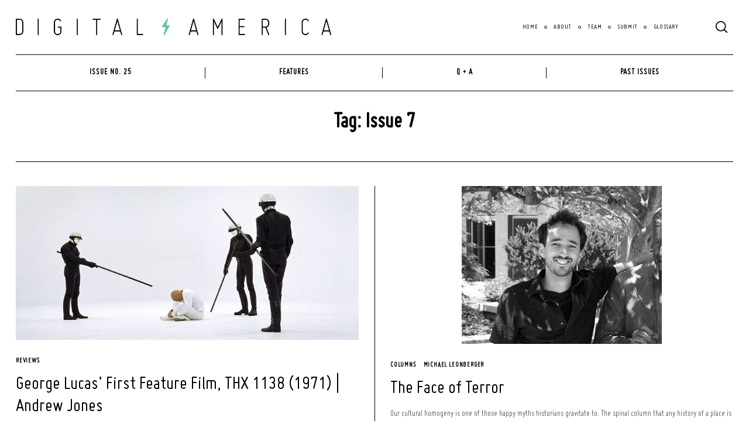

--- FILE ---
content_type: text/html; charset=UTF-8
request_url: https://www.digitalamerica.org/tag/issue-7/
body_size: 17143
content:
<!doctype html>
<html lang="en-US">
<head>
    <meta charset="UTF-8">
    <meta name="viewport" content="width=device-width, minimum-scale=1">
    <meta name="theme-color" content="#000000">
    <link rel="profile" href="http://gmpg.org/xfn/11">
    <meta name='robots' content='index, follow, max-image-preview:large, max-snippet:-1, max-video-preview:-1' />
	<style>img:is([sizes="auto" i], [sizes^="auto," i]) { contain-intrinsic-size: 3000px 1500px }</style>
	
	<!-- This site is optimized with the Yoast SEO plugin v26.4 - https://yoast.com/wordpress/plugins/seo/ -->
	<title>Issue 7 Archives - Digital America</title>
	<link rel="canonical" href="https://www.digitalamerica.org/tag/issue-7/" />
	<link rel="next" href="https://www.digitalamerica.org/tag/issue-7/page/2/" />
	<meta property="og:locale" content="en_US" />
	<meta property="og:type" content="article" />
	<meta property="og:title" content="Issue 7 Archives - Digital America" />
	<meta property="og:url" content="https://www.digitalamerica.org/tag/issue-7/" />
	<meta property="og:site_name" content="Digital America" />
	<meta name="twitter:card" content="summary_large_image" />
	<script type="application/ld+json" class="yoast-schema-graph">{"@context":"https://schema.org","@graph":[{"@type":"CollectionPage","@id":"https://www.digitalamerica.org/tag/issue-7/","url":"https://www.digitalamerica.org/tag/issue-7/","name":"Issue 7 Archives - Digital America","isPartOf":{"@id":"https://www.digitalamerica.org/#website"},"primaryImageOfPage":{"@id":"https://www.digitalamerica.org/tag/issue-7/#primaryimage"},"image":{"@id":"https://www.digitalamerica.org/tag/issue-7/#primaryimage"},"thumbnailUrl":"https://www.digitalamerica.org/wp-content/uploads/2016/11/THX-1138-6.jpg","breadcrumb":{"@id":"https://www.digitalamerica.org/tag/issue-7/#breadcrumb"},"inLanguage":"en-US"},{"@type":"ImageObject","inLanguage":"en-US","@id":"https://www.digitalamerica.org/tag/issue-7/#primaryimage","url":"https://www.digitalamerica.org/wp-content/uploads/2016/11/THX-1138-6.jpg","contentUrl":"https://www.digitalamerica.org/wp-content/uploads/2016/11/THX-1138-6.jpg","width":1399,"height":628},{"@type":"BreadcrumbList","@id":"https://www.digitalamerica.org/tag/issue-7/#breadcrumb","itemListElement":[{"@type":"ListItem","position":1,"name":"Home","item":"https://www.digitalamerica.org/"},{"@type":"ListItem","position":2,"name":"Issue 7"}]},{"@type":"WebSite","@id":"https://www.digitalamerica.org/#website","url":"https://www.digitalamerica.org/","name":"Digital America","description":"an online journal on digital culture and American life","publisher":{"@id":"https://www.digitalamerica.org/#organization"},"potentialAction":[{"@type":"SearchAction","target":{"@type":"EntryPoint","urlTemplate":"https://www.digitalamerica.org/?s={search_term_string}"},"query-input":{"@type":"PropertyValueSpecification","valueRequired":true,"valueName":"search_term_string"}}],"inLanguage":"en-US"},{"@type":"Organization","@id":"https://www.digitalamerica.org/#organization","name":"Digital America","url":"https://www.digitalamerica.org/","logo":{"@type":"ImageObject","inLanguage":"en-US","@id":"https://www.digitalamerica.org/#/schema/logo/image/","url":"https://www.digitalamerica.org/wp-content/uploads/2016/08/cropped-cropped-cropped-digitalamerica_full_blue1.png","contentUrl":"https://www.digitalamerica.org/wp-content/uploads/2016/08/cropped-cropped-cropped-digitalamerica_full_blue1.png","width":960,"height":120,"caption":"Digital America"},"image":{"@id":"https://www.digitalamerica.org/#/schema/logo/image/"}}]}</script>
	<!-- / Yoast SEO plugin. -->


<link rel='dns-prefetch' href='//platform-api.sharethis.com' />
<link rel='dns-prefetch' href='//www.googletagmanager.com' />
<link rel='dns-prefetch' href='//fonts.googleapis.com' />
<link rel="alternate" type="application/rss+xml" title="Digital America &raquo; Feed" href="https://www.digitalamerica.org/feed/" />
<link rel="alternate" type="application/rss+xml" title="Digital America &raquo; Comments Feed" href="https://www.digitalamerica.org/comments/feed/" />
<script type="text/javascript" id="wpp-js" src="https://www.digitalamerica.org/wp-content/plugins/wordpress-popular-posts/assets/js/wpp.min.js?ver=7.3.6" data-sampling="0" data-sampling-rate="100" data-api-url="https://www.digitalamerica.org/wp-json/wordpress-popular-posts" data-post-id="0" data-token="05993cf53c" data-lang="0" data-debug="0"></script>
<link rel="alternate" type="application/rss+xml" title="Digital America &raquo; Issue 7 Tag Feed" href="https://www.digitalamerica.org/tag/issue-7/feed/" />
		<!-- This site uses the Google Analytics by ExactMetrics plugin v8.10.1 - Using Analytics tracking - https://www.exactmetrics.com/ -->
		<!-- Note: ExactMetrics is not currently configured on this site. The site owner needs to authenticate with Google Analytics in the ExactMetrics settings panel. -->
					<!-- No tracking code set -->
				<!-- / Google Analytics by ExactMetrics -->
		<link rel='stylesheet' id='pt-cv-public-style-css' href='https://www.digitalamerica.org/wp-content/plugins/content-views-query-and-display-post-page/public/assets/css/cv.css?ver=4.2' type='text/css' media='all' />
<link rel='stylesheet' id='wp-block-library-css' href='https://www.digitalamerica.org/wp-includes/css/dist/block-library/style.min.css?ver=fd0ae6aa21d84975ce418fbee6eaff8f' type='text/css' media='all' />
<style id='classic-theme-styles-inline-css' type='text/css'>
/*! This file is auto-generated */
.wp-block-button__link{color:#fff;background-color:#32373c;border-radius:9999px;box-shadow:none;text-decoration:none;padding:calc(.667em + 2px) calc(1.333em + 2px);font-size:1.125em}.wp-block-file__button{background:#32373c;color:#fff;text-decoration:none}
</style>
<link rel='stylesheet' id='wp-components-css' href='https://www.digitalamerica.org/wp-includes/css/dist/components/style.min.css?ver=fd0ae6aa21d84975ce418fbee6eaff8f' type='text/css' media='all' />
<link rel='stylesheet' id='wp-preferences-css' href='https://www.digitalamerica.org/wp-includes/css/dist/preferences/style.min.css?ver=fd0ae6aa21d84975ce418fbee6eaff8f' type='text/css' media='all' />
<link rel='stylesheet' id='wp-block-editor-css' href='https://www.digitalamerica.org/wp-includes/css/dist/block-editor/style.min.css?ver=fd0ae6aa21d84975ce418fbee6eaff8f' type='text/css' media='all' />
<link rel='stylesheet' id='popup-maker-block-library-style-css' href='https://www.digitalamerica.org/wp-content/plugins/popup-maker/dist/packages/block-library-style.css?ver=dbea705cfafe089d65f1' type='text/css' media='all' />
<link rel='stylesheet' id='kioken-blocks-style-css' href='https://www.digitalamerica.org/wp-content/plugins/kioken-blocks/dist/blocks.style.build.css?ver=1.3.9' type='text/css' media='all' />
<link rel='stylesheet' id='fontawesome-free-css' href='https://www.digitalamerica.org/wp-content/plugins/getwid/vendors/fontawesome-free/css/all.min.css?ver=5.5.0' type='text/css' media='all' />
<link rel='stylesheet' id='slick-css' href='https://www.digitalamerica.org/wp-content/plugins/getwid/vendors/slick/slick/slick.min.css?ver=1.9.0' type='text/css' media='all' />
<link rel='stylesheet' id='slick-theme-css' href='https://www.digitalamerica.org/wp-content/plugins/getwid/vendors/slick/slick/slick-theme.min.css?ver=1.9.0' type='text/css' media='all' />
<link rel='stylesheet' id='mp-fancybox-css' href='https://www.digitalamerica.org/wp-content/plugins/getwid/vendors/mp-fancybox/jquery.fancybox.min.css?ver=3.5.7-mp.1' type='text/css' media='all' />
<link rel='stylesheet' id='getwid-blocks-css' href='https://www.digitalamerica.org/wp-content/plugins/getwid/assets/css/blocks.style.css?ver=2.1.3' type='text/css' media='all' />
<style id='getwid-blocks-inline-css' type='text/css'>
.wp-block-getwid-section .wp-block-getwid-section__wrapper .wp-block-getwid-section__inner-wrapper{max-width: 798px;}
</style>
<style id='global-styles-inline-css' type='text/css'>
:root{--wp--preset--aspect-ratio--square: 1;--wp--preset--aspect-ratio--4-3: 4/3;--wp--preset--aspect-ratio--3-4: 3/4;--wp--preset--aspect-ratio--3-2: 3/2;--wp--preset--aspect-ratio--2-3: 2/3;--wp--preset--aspect-ratio--16-9: 16/9;--wp--preset--aspect-ratio--9-16: 9/16;--wp--preset--color--black: #000000;--wp--preset--color--cyan-bluish-gray: #abb8c3;--wp--preset--color--white: #ffffff;--wp--preset--color--pale-pink: #f78da7;--wp--preset--color--vivid-red: #cf2e2e;--wp--preset--color--luminous-vivid-orange: #ff6900;--wp--preset--color--luminous-vivid-amber: #fcb900;--wp--preset--color--light-green-cyan: #7bdcb5;--wp--preset--color--vivid-green-cyan: #00d084;--wp--preset--color--pale-cyan-blue: #8ed1fc;--wp--preset--color--vivid-cyan-blue: #0693e3;--wp--preset--color--vivid-purple: #9b51e0;--wp--preset--gradient--vivid-cyan-blue-to-vivid-purple: linear-gradient(135deg,rgba(6,147,227,1) 0%,rgb(155,81,224) 100%);--wp--preset--gradient--light-green-cyan-to-vivid-green-cyan: linear-gradient(135deg,rgb(122,220,180) 0%,rgb(0,208,130) 100%);--wp--preset--gradient--luminous-vivid-amber-to-luminous-vivid-orange: linear-gradient(135deg,rgba(252,185,0,1) 0%,rgba(255,105,0,1) 100%);--wp--preset--gradient--luminous-vivid-orange-to-vivid-red: linear-gradient(135deg,rgba(255,105,0,1) 0%,rgb(207,46,46) 100%);--wp--preset--gradient--very-light-gray-to-cyan-bluish-gray: linear-gradient(135deg,rgb(238,238,238) 0%,rgb(169,184,195) 100%);--wp--preset--gradient--cool-to-warm-spectrum: linear-gradient(135deg,rgb(74,234,220) 0%,rgb(151,120,209) 20%,rgb(207,42,186) 40%,rgb(238,44,130) 60%,rgb(251,105,98) 80%,rgb(254,248,76) 100%);--wp--preset--gradient--blush-light-purple: linear-gradient(135deg,rgb(255,206,236) 0%,rgb(152,150,240) 100%);--wp--preset--gradient--blush-bordeaux: linear-gradient(135deg,rgb(254,205,165) 0%,rgb(254,45,45) 50%,rgb(107,0,62) 100%);--wp--preset--gradient--luminous-dusk: linear-gradient(135deg,rgb(255,203,112) 0%,rgb(199,81,192) 50%,rgb(65,88,208) 100%);--wp--preset--gradient--pale-ocean: linear-gradient(135deg,rgb(255,245,203) 0%,rgb(182,227,212) 50%,rgb(51,167,181) 100%);--wp--preset--gradient--electric-grass: linear-gradient(135deg,rgb(202,248,128) 0%,rgb(113,206,126) 100%);--wp--preset--gradient--midnight: linear-gradient(135deg,rgb(2,3,129) 0%,rgb(40,116,252) 100%);--wp--preset--font-size--small: 13px;--wp--preset--font-size--medium: 20px;--wp--preset--font-size--large: 36px;--wp--preset--font-size--x-large: 42px;--wp--preset--spacing--20: 0.44rem;--wp--preset--spacing--30: 0.67rem;--wp--preset--spacing--40: 1rem;--wp--preset--spacing--50: 1.5rem;--wp--preset--spacing--60: 2.25rem;--wp--preset--spacing--70: 3.38rem;--wp--preset--spacing--80: 5.06rem;--wp--preset--shadow--natural: 6px 6px 9px rgba(0, 0, 0, 0.2);--wp--preset--shadow--deep: 12px 12px 50px rgba(0, 0, 0, 0.4);--wp--preset--shadow--sharp: 6px 6px 0px rgba(0, 0, 0, 0.2);--wp--preset--shadow--outlined: 6px 6px 0px -3px rgba(255, 255, 255, 1), 6px 6px rgba(0, 0, 0, 1);--wp--preset--shadow--crisp: 6px 6px 0px rgba(0, 0, 0, 1);}:where(.is-layout-flex){gap: 0.5em;}:where(.is-layout-grid){gap: 0.5em;}body .is-layout-flex{display: flex;}.is-layout-flex{flex-wrap: wrap;align-items: center;}.is-layout-flex > :is(*, div){margin: 0;}body .is-layout-grid{display: grid;}.is-layout-grid > :is(*, div){margin: 0;}:where(.wp-block-columns.is-layout-flex){gap: 2em;}:where(.wp-block-columns.is-layout-grid){gap: 2em;}:where(.wp-block-post-template.is-layout-flex){gap: 1.25em;}:where(.wp-block-post-template.is-layout-grid){gap: 1.25em;}.has-black-color{color: var(--wp--preset--color--black) !important;}.has-cyan-bluish-gray-color{color: var(--wp--preset--color--cyan-bluish-gray) !important;}.has-white-color{color: var(--wp--preset--color--white) !important;}.has-pale-pink-color{color: var(--wp--preset--color--pale-pink) !important;}.has-vivid-red-color{color: var(--wp--preset--color--vivid-red) !important;}.has-luminous-vivid-orange-color{color: var(--wp--preset--color--luminous-vivid-orange) !important;}.has-luminous-vivid-amber-color{color: var(--wp--preset--color--luminous-vivid-amber) !important;}.has-light-green-cyan-color{color: var(--wp--preset--color--light-green-cyan) !important;}.has-vivid-green-cyan-color{color: var(--wp--preset--color--vivid-green-cyan) !important;}.has-pale-cyan-blue-color{color: var(--wp--preset--color--pale-cyan-blue) !important;}.has-vivid-cyan-blue-color{color: var(--wp--preset--color--vivid-cyan-blue) !important;}.has-vivid-purple-color{color: var(--wp--preset--color--vivid-purple) !important;}.has-black-background-color{background-color: var(--wp--preset--color--black) !important;}.has-cyan-bluish-gray-background-color{background-color: var(--wp--preset--color--cyan-bluish-gray) !important;}.has-white-background-color{background-color: var(--wp--preset--color--white) !important;}.has-pale-pink-background-color{background-color: var(--wp--preset--color--pale-pink) !important;}.has-vivid-red-background-color{background-color: var(--wp--preset--color--vivid-red) !important;}.has-luminous-vivid-orange-background-color{background-color: var(--wp--preset--color--luminous-vivid-orange) !important;}.has-luminous-vivid-amber-background-color{background-color: var(--wp--preset--color--luminous-vivid-amber) !important;}.has-light-green-cyan-background-color{background-color: var(--wp--preset--color--light-green-cyan) !important;}.has-vivid-green-cyan-background-color{background-color: var(--wp--preset--color--vivid-green-cyan) !important;}.has-pale-cyan-blue-background-color{background-color: var(--wp--preset--color--pale-cyan-blue) !important;}.has-vivid-cyan-blue-background-color{background-color: var(--wp--preset--color--vivid-cyan-blue) !important;}.has-vivid-purple-background-color{background-color: var(--wp--preset--color--vivid-purple) !important;}.has-black-border-color{border-color: var(--wp--preset--color--black) !important;}.has-cyan-bluish-gray-border-color{border-color: var(--wp--preset--color--cyan-bluish-gray) !important;}.has-white-border-color{border-color: var(--wp--preset--color--white) !important;}.has-pale-pink-border-color{border-color: var(--wp--preset--color--pale-pink) !important;}.has-vivid-red-border-color{border-color: var(--wp--preset--color--vivid-red) !important;}.has-luminous-vivid-orange-border-color{border-color: var(--wp--preset--color--luminous-vivid-orange) !important;}.has-luminous-vivid-amber-border-color{border-color: var(--wp--preset--color--luminous-vivid-amber) !important;}.has-light-green-cyan-border-color{border-color: var(--wp--preset--color--light-green-cyan) !important;}.has-vivid-green-cyan-border-color{border-color: var(--wp--preset--color--vivid-green-cyan) !important;}.has-pale-cyan-blue-border-color{border-color: var(--wp--preset--color--pale-cyan-blue) !important;}.has-vivid-cyan-blue-border-color{border-color: var(--wp--preset--color--vivid-cyan-blue) !important;}.has-vivid-purple-border-color{border-color: var(--wp--preset--color--vivid-purple) !important;}.has-vivid-cyan-blue-to-vivid-purple-gradient-background{background: var(--wp--preset--gradient--vivid-cyan-blue-to-vivid-purple) !important;}.has-light-green-cyan-to-vivid-green-cyan-gradient-background{background: var(--wp--preset--gradient--light-green-cyan-to-vivid-green-cyan) !important;}.has-luminous-vivid-amber-to-luminous-vivid-orange-gradient-background{background: var(--wp--preset--gradient--luminous-vivid-amber-to-luminous-vivid-orange) !important;}.has-luminous-vivid-orange-to-vivid-red-gradient-background{background: var(--wp--preset--gradient--luminous-vivid-orange-to-vivid-red) !important;}.has-very-light-gray-to-cyan-bluish-gray-gradient-background{background: var(--wp--preset--gradient--very-light-gray-to-cyan-bluish-gray) !important;}.has-cool-to-warm-spectrum-gradient-background{background: var(--wp--preset--gradient--cool-to-warm-spectrum) !important;}.has-blush-light-purple-gradient-background{background: var(--wp--preset--gradient--blush-light-purple) !important;}.has-blush-bordeaux-gradient-background{background: var(--wp--preset--gradient--blush-bordeaux) !important;}.has-luminous-dusk-gradient-background{background: var(--wp--preset--gradient--luminous-dusk) !important;}.has-pale-ocean-gradient-background{background: var(--wp--preset--gradient--pale-ocean) !important;}.has-electric-grass-gradient-background{background: var(--wp--preset--gradient--electric-grass) !important;}.has-midnight-gradient-background{background: var(--wp--preset--gradient--midnight) !important;}.has-small-font-size{font-size: var(--wp--preset--font-size--small) !important;}.has-medium-font-size{font-size: var(--wp--preset--font-size--medium) !important;}.has-large-font-size{font-size: var(--wp--preset--font-size--large) !important;}.has-x-large-font-size{font-size: var(--wp--preset--font-size--x-large) !important;}
:where(.wp-block-post-template.is-layout-flex){gap: 1.25em;}:where(.wp-block-post-template.is-layout-grid){gap: 1.25em;}
:where(.wp-block-columns.is-layout-flex){gap: 2em;}:where(.wp-block-columns.is-layout-grid){gap: 2em;}
:root :where(.wp-block-pullquote){font-size: 1.5em;line-height: 1.6;}
</style>
<link rel='stylesheet' id='contact-form-7-css' href='https://www.digitalamerica.org/wp-content/plugins/contact-form-7/includes/css/styles.css?ver=6.1.4' type='text/css' media='all' />
<link rel='stylesheet' id='sc-frontend-style-css' href='https://www.digitalamerica.org/wp-content/plugins/shortcodes-indep/css/frontend-style.css?ver=fd0ae6aa21d84975ce418fbee6eaff8f' type='text/css' media='all' />
<link rel='stylesheet' id='simple-banner-style-css' href='https://www.digitalamerica.org/wp-content/plugins/simple-banner/simple-banner.css?ver=3.0.6' type='text/css' media='all' />
<link rel='stylesheet' id='rt-fontawsome-css' href='https://www.digitalamerica.org/wp-content/plugins/the-post-grid/assets/vendor/font-awesome/css/font-awesome.min.css?ver=7.8.8' type='text/css' media='all' />
<link rel='stylesheet' id='rt-tpg-css' href='https://www.digitalamerica.org/wp-content/plugins/the-post-grid/assets/css/thepostgrid.min.css?ver=7.8.8' type='text/css' media='all' />
<link rel='stylesheet' id='Tippy-css' href='https://www.digitalamerica.org/wp-content/plugins/tippy/jquery.tippy.css?ver=fd0ae6aa21d84975ce418fbee6eaff8f' type='text/css' media='all' />
<link rel='stylesheet' id='uaf_client_css-css' href='https://www.digitalamerica.org/wp-content/uploads/useanyfont/uaf.css?ver=1742255292' type='text/css' media='all' />
<link rel='stylesheet' id='pullquote-shortcode-css' href='https://www.digitalamerica.org/wp-content/plugins/pullquote-shortcode/css/pullquote-shortcode.css?ver=0.1' type='text/css' media='all' />
<link rel='stylesheet' id='wordpress-popular-posts-css-css' href='https://www.digitalamerica.org/wp-content/plugins/wordpress-popular-posts/assets/css/wpp.css?ver=7.3.6' type='text/css' media='all' />
<link rel='stylesheet' id='neomag-style-css' href='https://www.digitalamerica.org/wp-content/themes/neomag/style.css?ver=2.0' type='text/css' media='all' />
<style id='neomag-style-inline-css' type='text/css'>
:root { --content-width: 798px }
</style>
<link rel='stylesheet' id='wp-featherlight-css' href='https://www.digitalamerica.org/wp-content/plugins/wp-featherlight/css/wp-featherlight.min.css?ver=1.3.4' type='text/css' media='all' />
<link rel='stylesheet' id='neomag-addons-style-css' href='https://www.digitalamerica.org/wp-content/plugins/neomag-addons/css/neomag-addons-style.css?ver=fd0ae6aa21d84975ce418fbee6eaff8f' type='text/css' media='all' />
<link rel='stylesheet' id='frs-css-css' href='https://www.digitalamerica.org/wp-content/plugins/fluid-responsive-slideshow/css/frs.css?ver=2.3.1' type='text/css' media='all' />
<link rel='stylesheet' id='frs-position-css' href='https://www.digitalamerica.org/wp-content/plugins/fluid-responsive-slideshow/css/frs-position.css?ver=2.3.1' type='text/css' media='all' />
<link rel='stylesheet' id='OpenSans-css' href='https://fonts.googleapis.com/css?family=Open+Sans%3A400italic%2C700italic%2C400%2C700&#038;ver=2.3.1' type='text/css' media='all' />
<!--n2css--><!--n2js--><script type="text/javascript" src="https://www.digitalamerica.org/wp-includes/js/jquery/jquery.min.js?ver=3.7.1" id="jquery-core-js"></script>
<script type="text/javascript" src="https://www.digitalamerica.org/wp-includes/js/jquery/jquery-migrate.min.js?ver=3.4.1" id="jquery-migrate-js"></script>
<script type="text/javascript" src="https://www.digitalamerica.org/wp-content/plugins/fluid-responsive-slideshow/js/frs.js?ver=2.3.1" id="fluid-responsive-slideshow-js"></script>
<script type="text/javascript" src="https://www.digitalamerica.org/wp-content/plugins/fluid-responsive-slideshow/js/jquery.touchSwipe.min.js?ver=fd0ae6aa21d84975ce418fbee6eaff8f" id="touchSwipe_js-js"></script>
<script type="text/javascript" src="https://www.digitalamerica.org/wp-content/plugins/fluid-responsive-slideshow/js/imagesloaded.min.js?ver=2.3.1" id="images-loaded-js"></script>
<script type="text/javascript" id="simple-banner-script-js-before">
/* <![CDATA[ */
const simpleBannerScriptParams = {"pro_version_enabled":"","debug_mode":"","id":4798,"version":"3.0.6","banner_params":[{"hide_simple_banner":"yes","simple_banner_prepend_element":"body","simple_banner_position":"","header_margin":"","header_padding":"","wp_body_open_enabled":"","wp_body_open":true,"simple_banner_z_index":"","simple_banner_text":"Look out for Issue 25 on April 21, 2025!","disabled_on_current_page":false,"disabled_pages_array":[],"is_current_page_a_post":true,"disabled_on_posts":"","simple_banner_disabled_page_paths":"","simple_banner_font_size":"","simple_banner_color":"#66CC99","simple_banner_text_color":"","simple_banner_link_color":"","simple_banner_close_color":"","simple_banner_custom_css":"","simple_banner_scrolling_custom_css":"","simple_banner_text_custom_css":"","simple_banner_button_css":"","site_custom_css":"","keep_site_custom_css":"","site_custom_js":"","keep_site_custom_js":"","close_button_enabled":"on","close_button_expiration":"","close_button_cookie_set":false,"current_date":{"date":"2025-12-01 13:04:08.806146","timezone_type":3,"timezone":"UTC"},"start_date":{"date":"2025-12-01 13:04:08.806152","timezone_type":3,"timezone":"UTC"},"end_date":{"date":"2025-12-01 13:04:08.806154","timezone_type":3,"timezone":"UTC"},"simple_banner_start_after_date":"","simple_banner_remove_after_date":"","simple_banner_insert_inside_element":""}]}
/* ]]> */
</script>
<script type="text/javascript" src="https://www.digitalamerica.org/wp-content/plugins/simple-banner/simple-banner.js?ver=3.0.6" id="simple-banner-script-js"></script>
<script type="text/javascript" src="//platform-api.sharethis.com/js/sharethis.js?ver=8.5.2#property=67b3e599f80bb90012167cad&amp;product=gdpr-compliance-tool-v2&amp;source=simple-share-buttons-adder-wordpress" id="simple-share-buttons-adder-mu-js"></script>
<script type="text/javascript" src="https://www.digitalamerica.org/wp-content/plugins/tippy/jquery.tippy.js?ver=6.0.0" id="Tippy-js"></script>

<!-- Google tag (gtag.js) snippet added by Site Kit -->
<!-- Google Analytics snippet added by Site Kit -->
<script type="text/javascript" src="https://www.googletagmanager.com/gtag/js?id=GT-P8Z5GTLS" id="google_gtagjs-js" async></script>
<script type="text/javascript" id="google_gtagjs-js-after">
/* <![CDATA[ */
window.dataLayer = window.dataLayer || [];function gtag(){dataLayer.push(arguments);}
gtag("set","linker",{"domains":["www.digitalamerica.org"]});
gtag("js", new Date());
gtag("set", "developer_id.dZTNiMT", true);
gtag("config", "GT-P8Z5GTLS");
/* ]]> */
</script>
<link rel="https://api.w.org/" href="https://www.digitalamerica.org/wp-json/" /><link rel="alternate" title="JSON" type="application/json" href="https://www.digitalamerica.org/wp-json/wp/v2/tags/324" /><link rel="EditURI" type="application/rsd+xml" title="RSD" href="https://www.digitalamerica.org/xmlrpc.php?rsd" />

<style>/* CSS added by WP Meta and Date Remover*/.entry-meta {display:none !important;}
	.home .entry-meta { display: none; }
	.entry-footer {display:none !important;}
	.home .entry-footer { display: none; }</style><meta name="generator" content="Redux 4.5.9" /><meta name="generator" content="Site Kit by Google 1.166.0" /><style id="simple-banner-hide" type="text/css">.simple-banner{display:none;}</style><style id="simple-banner-background-color" type="text/css">.simple-banner{background:#66CC99;}</style><style id="simple-banner-text-color" type="text/css">.simple-banner .simple-banner-text{color: #ffffff;}</style><style id="simple-banner-link-color" type="text/css">.simple-banner .simple-banner-text a{color:#f16521;}</style><style id="simple-banner-z-index" type="text/css">.simple-banner{z-index: 99999;}</style><style id="simple-banner-site-custom-css-dummy" type="text/css"></style><script id="simple-banner-site-custom-js-dummy" type="text/javascript"></script>        <style>
            :root {
                --tpg-primary-color: #0d6efd;
                --tpg-secondary-color: #0654c4;
                --tpg-primary-light: #c4d0ff
            }

                    </style>
		
            <script type="text/javascript">
                jQuery(document).ready(function() {
                    jQuery('.tippy').tippy({ position: "link", offsetx: 0, offsety: 10, closetext: "X", hidedelay: 700, showdelay: 100, calcpos: "parent", showspeed: 200, hidespeed: 200, showtitle: true, hoverpopup: true, draggable: true, dragheader: true, multitip: false, autoshow: false, showheader: true, showclose: true, htmlentities: false });
                });
            </script>
        <script type="text/javascript">
(function(url){
	if(/(?:Chrome\/26\.0\.1410\.63 Safari\/537\.31|WordfenceTestMonBot)/.test(navigator.userAgent)){ return; }
	var addEvent = function(evt, handler) {
		if (window.addEventListener) {
			document.addEventListener(evt, handler, false);
		} else if (window.attachEvent) {
			document.attachEvent('on' + evt, handler);
		}
	};
	var removeEvent = function(evt, handler) {
		if (window.removeEventListener) {
			document.removeEventListener(evt, handler, false);
		} else if (window.detachEvent) {
			document.detachEvent('on' + evt, handler);
		}
	};
	var evts = 'contextmenu dblclick drag dragend dragenter dragleave dragover dragstart drop keydown keypress keyup mousedown mousemove mouseout mouseover mouseup mousewheel scroll'.split(' ');
	var logHuman = function() {
		if (window.wfLogHumanRan) { return; }
		window.wfLogHumanRan = true;
		var wfscr = document.createElement('script');
		wfscr.type = 'text/javascript';
		wfscr.async = true;
		wfscr.src = url + '&r=' + Math.random();
		(document.getElementsByTagName('head')[0]||document.getElementsByTagName('body')[0]).appendChild(wfscr);
		for (var i = 0; i < evts.length; i++) {
			removeEvent(evts[i], logHuman);
		}
	};
	for (var i = 0; i < evts.length; i++) {
		addEvent(evts[i], logHuman);
	}
})('//www.digitalamerica.org/?wordfence_lh=1&hid=0E1562A3F68C53DA2C13AF5862EB97E3');
</script>            <style id="wpp-loading-animation-styles">@-webkit-keyframes bgslide{from{background-position-x:0}to{background-position-x:-200%}}@keyframes bgslide{from{background-position-x:0}to{background-position-x:-200%}}.wpp-widget-block-placeholder,.wpp-shortcode-placeholder{margin:0 auto;width:60px;height:3px;background:#dd3737;background:linear-gradient(90deg,#dd3737 0%,#571313 10%,#dd3737 100%);background-size:200% auto;border-radius:3px;-webkit-animation:bgslide 1s infinite linear;animation:bgslide 1s infinite linear}</style>
            <!-- All in one Favicon 4.8 --><link rel="shortcut icon" href="https://www.digitalamerica.org/wp-content/uploads/2020/02/favicon-2-1.ico" />
<style type="text/css">.broken_link, a.broken_link {
	text-decoration: line-through;
}</style><link rel="shortcut icon" href="/favicon.ico" type="image/x-icon">
<link rel="icon" href="/favicon.ico" type="image/x-icon">		<style type="text/css" id="wp-custom-css">
			/* remove the author, date and categories */
.home .byline, .home .post-date, .home .entry-category { display: none; }

/* Remove the author */
.byline { display: none; }

/* Remove the date */
.post-date { display: none; }

/* Remove the categories */
entry-category { display: none; }

h2 {font-weight: normal}
.row.u-items--middle {
    justify-content:center;
}
#post-6714 > header > div.small-mb-2.medium-mb-3.post-content__side-padding.text-center > div > div{
	display:flex;
	justify-content:center;
}		</style>
		<style id="kirki-inline-styles">.has-custom-logo{max-width:600px;}.site-branding .text-logo{font-size:48px;text-transform:uppercase;}.h1,.h2,.h3,.h4,.h5,.h6,.main-font,h1,h2,h3,h4,h5,h6{font-family:inherit;text-transform:none;}:root{--headings-font-family:inherit;--body-font-family:Noto Sans;--site-background:#ffffff;--site-color:#000000;--site-separators-color:#000000;--category-color:#000000;--mouse-hover-color:#66cc99;--content-link:#161616;}body{font-family:Noto Sans;font-weight:400;}.section-title{color:#000000;}.entry-title{color:#000000;}.entry-summary{color:#535f69;}.entry-meta, .byline, .post-date, .tags-list a{color:#535f69;}[type=text], [type=search], [type=url], [type=number], [type=email], textarea{color:#000000;border-color:#dddddd;}.search-form .search-submit{color:#dddddd;}[type=button]:not(.slick-arrow), [type=reset], [type=submit], button, [type=button]:focus, [type=button]:hover, [type=reset]:focus, [type=reset]:hover, [type=submit]:focus, [type=submit]:hover, button:focus, button:hover, .button{background-color:#000000;}[type=button]:not(.slick-arrow), [type=reset], [type=submit], button, [type=button]:focus, [type=button]:hover, [type=reset]:focus, [type=reset]:hover, [type=submit]:focus, [type=submit]:hover, button:focus, button:hover, .button:hover{color:#ffffff;}.text-logo{color:#000000;}.site-header{color:#000000;background-color:#ffffff;}.site-header .menu-layout--bullets > li:hover > a{color:#66cc99;}.site-header [class*=hor-sep-]:after, .site-header [class*=hor-sep-]:before{background-color:#000000;}.offcanvas--modal:after{background-color:rgba(255, 255, 255, 0.98);}.offcanvas--modal, .offcanvas--modal .search-field{color:#000000;}.home-block--carousel-center .section-style{background-color:#ffffff;}.home-block--carousel-center .carousel--post-counter{background-color:#000000;-webkit-box-shadow:0 0 0 4px #ffffff;-moz-box-shadow:0 0 0 4px #ffffff;box-shadow:0 0 0 4px #ffffff;}.home-block--carousel-center .section-style .section-header, .home-block--carousel-center .section-style .section-title{color:#000000;}.home-block--carousel-center .carousel--post-counter:before{color:#ffffff;}.home-block--carousel-center .by-category--color, .home-block--carousel-center .entry-title, .home-block--carousel-center .byline, .home-block--carousel-center .views-count{color:#000000;}.home-block--carousel-center .entry-title a.hover-line:hover{-webkit-box-shadow:inset 0 -7px 0 #0e4572;-moz-box-shadow:inset 0 -7px 0 #0e4572;box-shadow:inset 0 -7px 0 #0e4572;}.home-block--carousel-center .entry-title a.hover-color:hover{color:#0e4572;}.back-top{color:#ffffff;background-color:#000000;}.infinite-scroll-loader{color:#000000;}.author-profile{border-color:#000000;}@media (min-width: 64.0625em){.header-row{padding-top:1vw;padding-bottom:1vw;}#main-navigation, #offcanvas-main-navigation{font-size:1rem;}.archive-header{padding-top:1.5vw;padding-bottom:1.5vw;}}/* cyrillic-ext */
@font-face {
  font-family: 'Noto Sans';
  font-style: normal;
  font-weight: 400;
  font-stretch: 100%;
  font-display: swap;
  src: url(https://www.digitalamerica.org/wp-content/fonts/noto-sans/o-0mIpQlx3QUlC5A4PNB6Ryti20_6n1iPHjcz6L1SoM-jCpoiyD9A-9X6VLKzA.woff2) format('woff2');
  unicode-range: U+0460-052F, U+1C80-1C8A, U+20B4, U+2DE0-2DFF, U+A640-A69F, U+FE2E-FE2F;
}
/* cyrillic */
@font-face {
  font-family: 'Noto Sans';
  font-style: normal;
  font-weight: 400;
  font-stretch: 100%;
  font-display: swap;
  src: url(https://www.digitalamerica.org/wp-content/fonts/noto-sans/o-0mIpQlx3QUlC5A4PNB6Ryti20_6n1iPHjcz6L1SoM-jCpoiyD9A-9e6VLKzA.woff2) format('woff2');
  unicode-range: U+0301, U+0400-045F, U+0490-0491, U+04B0-04B1, U+2116;
}
/* devanagari */
@font-face {
  font-family: 'Noto Sans';
  font-style: normal;
  font-weight: 400;
  font-stretch: 100%;
  font-display: swap;
  src: url(https://www.digitalamerica.org/wp-content/fonts/noto-sans/o-0mIpQlx3QUlC5A4PNB6Ryti20_6n1iPHjcz6L1SoM-jCpoiyD9A-9b6VLKzA.woff2) format('woff2');
  unicode-range: U+0900-097F, U+1CD0-1CF9, U+200C-200D, U+20A8, U+20B9, U+20F0, U+25CC, U+A830-A839, U+A8E0-A8FF, U+11B00-11B09;
}
/* greek-ext */
@font-face {
  font-family: 'Noto Sans';
  font-style: normal;
  font-weight: 400;
  font-stretch: 100%;
  font-display: swap;
  src: url(https://www.digitalamerica.org/wp-content/fonts/noto-sans/o-0mIpQlx3QUlC5A4PNB6Ryti20_6n1iPHjcz6L1SoM-jCpoiyD9A-9W6VLKzA.woff2) format('woff2');
  unicode-range: U+1F00-1FFF;
}
/* greek */
@font-face {
  font-family: 'Noto Sans';
  font-style: normal;
  font-weight: 400;
  font-stretch: 100%;
  font-display: swap;
  src: url(https://www.digitalamerica.org/wp-content/fonts/noto-sans/o-0mIpQlx3QUlC5A4PNB6Ryti20_6n1iPHjcz6L1SoM-jCpoiyD9A-9Z6VLKzA.woff2) format('woff2');
  unicode-range: U+0370-0377, U+037A-037F, U+0384-038A, U+038C, U+038E-03A1, U+03A3-03FF;
}
/* vietnamese */
@font-face {
  font-family: 'Noto Sans';
  font-style: normal;
  font-weight: 400;
  font-stretch: 100%;
  font-display: swap;
  src: url(https://www.digitalamerica.org/wp-content/fonts/noto-sans/o-0mIpQlx3QUlC5A4PNB6Ryti20_6n1iPHjcz6L1SoM-jCpoiyD9A-9V6VLKzA.woff2) format('woff2');
  unicode-range: U+0102-0103, U+0110-0111, U+0128-0129, U+0168-0169, U+01A0-01A1, U+01AF-01B0, U+0300-0301, U+0303-0304, U+0308-0309, U+0323, U+0329, U+1EA0-1EF9, U+20AB;
}
/* latin-ext */
@font-face {
  font-family: 'Noto Sans';
  font-style: normal;
  font-weight: 400;
  font-stretch: 100%;
  font-display: swap;
  src: url(https://www.digitalamerica.org/wp-content/fonts/noto-sans/o-0mIpQlx3QUlC5A4PNB6Ryti20_6n1iPHjcz6L1SoM-jCpoiyD9A-9U6VLKzA.woff2) format('woff2');
  unicode-range: U+0100-02BA, U+02BD-02C5, U+02C7-02CC, U+02CE-02D7, U+02DD-02FF, U+0304, U+0308, U+0329, U+1D00-1DBF, U+1E00-1E9F, U+1EF2-1EFF, U+2020, U+20A0-20AB, U+20AD-20C0, U+2113, U+2C60-2C7F, U+A720-A7FF;
}
/* latin */
@font-face {
  font-family: 'Noto Sans';
  font-style: normal;
  font-weight: 400;
  font-stretch: 100%;
  font-display: swap;
  src: url(https://www.digitalamerica.org/wp-content/fonts/noto-sans/o-0mIpQlx3QUlC5A4PNB6Ryti20_6n1iPHjcz6L1SoM-jCpoiyD9A-9a6VI.woff2) format('woff2');
  unicode-range: U+0000-00FF, U+0131, U+0152-0153, U+02BB-02BC, U+02C6, U+02DA, U+02DC, U+0304, U+0308, U+0329, U+2000-206F, U+20AC, U+2122, U+2191, U+2193, U+2212, U+2215, U+FEFF, U+FFFD;
}/* cyrillic-ext */
@font-face {
  font-family: 'Noto Sans';
  font-style: normal;
  font-weight: 400;
  font-stretch: 100%;
  font-display: swap;
  src: url(https://www.digitalamerica.org/wp-content/fonts/noto-sans/o-0mIpQlx3QUlC5A4PNB6Ryti20_6n1iPHjcz6L1SoM-jCpoiyD9A-9X6VLKzA.woff2) format('woff2');
  unicode-range: U+0460-052F, U+1C80-1C8A, U+20B4, U+2DE0-2DFF, U+A640-A69F, U+FE2E-FE2F;
}
/* cyrillic */
@font-face {
  font-family: 'Noto Sans';
  font-style: normal;
  font-weight: 400;
  font-stretch: 100%;
  font-display: swap;
  src: url(https://www.digitalamerica.org/wp-content/fonts/noto-sans/o-0mIpQlx3QUlC5A4PNB6Ryti20_6n1iPHjcz6L1SoM-jCpoiyD9A-9e6VLKzA.woff2) format('woff2');
  unicode-range: U+0301, U+0400-045F, U+0490-0491, U+04B0-04B1, U+2116;
}
/* devanagari */
@font-face {
  font-family: 'Noto Sans';
  font-style: normal;
  font-weight: 400;
  font-stretch: 100%;
  font-display: swap;
  src: url(https://www.digitalamerica.org/wp-content/fonts/noto-sans/o-0mIpQlx3QUlC5A4PNB6Ryti20_6n1iPHjcz6L1SoM-jCpoiyD9A-9b6VLKzA.woff2) format('woff2');
  unicode-range: U+0900-097F, U+1CD0-1CF9, U+200C-200D, U+20A8, U+20B9, U+20F0, U+25CC, U+A830-A839, U+A8E0-A8FF, U+11B00-11B09;
}
/* greek-ext */
@font-face {
  font-family: 'Noto Sans';
  font-style: normal;
  font-weight: 400;
  font-stretch: 100%;
  font-display: swap;
  src: url(https://www.digitalamerica.org/wp-content/fonts/noto-sans/o-0mIpQlx3QUlC5A4PNB6Ryti20_6n1iPHjcz6L1SoM-jCpoiyD9A-9W6VLKzA.woff2) format('woff2');
  unicode-range: U+1F00-1FFF;
}
/* greek */
@font-face {
  font-family: 'Noto Sans';
  font-style: normal;
  font-weight: 400;
  font-stretch: 100%;
  font-display: swap;
  src: url(https://www.digitalamerica.org/wp-content/fonts/noto-sans/o-0mIpQlx3QUlC5A4PNB6Ryti20_6n1iPHjcz6L1SoM-jCpoiyD9A-9Z6VLKzA.woff2) format('woff2');
  unicode-range: U+0370-0377, U+037A-037F, U+0384-038A, U+038C, U+038E-03A1, U+03A3-03FF;
}
/* vietnamese */
@font-face {
  font-family: 'Noto Sans';
  font-style: normal;
  font-weight: 400;
  font-stretch: 100%;
  font-display: swap;
  src: url(https://www.digitalamerica.org/wp-content/fonts/noto-sans/o-0mIpQlx3QUlC5A4PNB6Ryti20_6n1iPHjcz6L1SoM-jCpoiyD9A-9V6VLKzA.woff2) format('woff2');
  unicode-range: U+0102-0103, U+0110-0111, U+0128-0129, U+0168-0169, U+01A0-01A1, U+01AF-01B0, U+0300-0301, U+0303-0304, U+0308-0309, U+0323, U+0329, U+1EA0-1EF9, U+20AB;
}
/* latin-ext */
@font-face {
  font-family: 'Noto Sans';
  font-style: normal;
  font-weight: 400;
  font-stretch: 100%;
  font-display: swap;
  src: url(https://www.digitalamerica.org/wp-content/fonts/noto-sans/o-0mIpQlx3QUlC5A4PNB6Ryti20_6n1iPHjcz6L1SoM-jCpoiyD9A-9U6VLKzA.woff2) format('woff2');
  unicode-range: U+0100-02BA, U+02BD-02C5, U+02C7-02CC, U+02CE-02D7, U+02DD-02FF, U+0304, U+0308, U+0329, U+1D00-1DBF, U+1E00-1E9F, U+1EF2-1EFF, U+2020, U+20A0-20AB, U+20AD-20C0, U+2113, U+2C60-2C7F, U+A720-A7FF;
}
/* latin */
@font-face {
  font-family: 'Noto Sans';
  font-style: normal;
  font-weight: 400;
  font-stretch: 100%;
  font-display: swap;
  src: url(https://www.digitalamerica.org/wp-content/fonts/noto-sans/o-0mIpQlx3QUlC5A4PNB6Ryti20_6n1iPHjcz6L1SoM-jCpoiyD9A-9a6VI.woff2) format('woff2');
  unicode-range: U+0000-00FF, U+0131, U+0152-0153, U+02BB-02BC, U+02C6, U+02DA, U+02DC, U+0304, U+0308, U+0329, U+2000-206F, U+20AC, U+2122, U+2191, U+2193, U+2212, U+2215, U+FEFF, U+FFFD;
}/* cyrillic-ext */
@font-face {
  font-family: 'Noto Sans';
  font-style: normal;
  font-weight: 400;
  font-stretch: 100%;
  font-display: swap;
  src: url(https://www.digitalamerica.org/wp-content/fonts/noto-sans/o-0mIpQlx3QUlC5A4PNB6Ryti20_6n1iPHjcz6L1SoM-jCpoiyD9A-9X6VLKzA.woff2) format('woff2');
  unicode-range: U+0460-052F, U+1C80-1C8A, U+20B4, U+2DE0-2DFF, U+A640-A69F, U+FE2E-FE2F;
}
/* cyrillic */
@font-face {
  font-family: 'Noto Sans';
  font-style: normal;
  font-weight: 400;
  font-stretch: 100%;
  font-display: swap;
  src: url(https://www.digitalamerica.org/wp-content/fonts/noto-sans/o-0mIpQlx3QUlC5A4PNB6Ryti20_6n1iPHjcz6L1SoM-jCpoiyD9A-9e6VLKzA.woff2) format('woff2');
  unicode-range: U+0301, U+0400-045F, U+0490-0491, U+04B0-04B1, U+2116;
}
/* devanagari */
@font-face {
  font-family: 'Noto Sans';
  font-style: normal;
  font-weight: 400;
  font-stretch: 100%;
  font-display: swap;
  src: url(https://www.digitalamerica.org/wp-content/fonts/noto-sans/o-0mIpQlx3QUlC5A4PNB6Ryti20_6n1iPHjcz6L1SoM-jCpoiyD9A-9b6VLKzA.woff2) format('woff2');
  unicode-range: U+0900-097F, U+1CD0-1CF9, U+200C-200D, U+20A8, U+20B9, U+20F0, U+25CC, U+A830-A839, U+A8E0-A8FF, U+11B00-11B09;
}
/* greek-ext */
@font-face {
  font-family: 'Noto Sans';
  font-style: normal;
  font-weight: 400;
  font-stretch: 100%;
  font-display: swap;
  src: url(https://www.digitalamerica.org/wp-content/fonts/noto-sans/o-0mIpQlx3QUlC5A4PNB6Ryti20_6n1iPHjcz6L1SoM-jCpoiyD9A-9W6VLKzA.woff2) format('woff2');
  unicode-range: U+1F00-1FFF;
}
/* greek */
@font-face {
  font-family: 'Noto Sans';
  font-style: normal;
  font-weight: 400;
  font-stretch: 100%;
  font-display: swap;
  src: url(https://www.digitalamerica.org/wp-content/fonts/noto-sans/o-0mIpQlx3QUlC5A4PNB6Ryti20_6n1iPHjcz6L1SoM-jCpoiyD9A-9Z6VLKzA.woff2) format('woff2');
  unicode-range: U+0370-0377, U+037A-037F, U+0384-038A, U+038C, U+038E-03A1, U+03A3-03FF;
}
/* vietnamese */
@font-face {
  font-family: 'Noto Sans';
  font-style: normal;
  font-weight: 400;
  font-stretch: 100%;
  font-display: swap;
  src: url(https://www.digitalamerica.org/wp-content/fonts/noto-sans/o-0mIpQlx3QUlC5A4PNB6Ryti20_6n1iPHjcz6L1SoM-jCpoiyD9A-9V6VLKzA.woff2) format('woff2');
  unicode-range: U+0102-0103, U+0110-0111, U+0128-0129, U+0168-0169, U+01A0-01A1, U+01AF-01B0, U+0300-0301, U+0303-0304, U+0308-0309, U+0323, U+0329, U+1EA0-1EF9, U+20AB;
}
/* latin-ext */
@font-face {
  font-family: 'Noto Sans';
  font-style: normal;
  font-weight: 400;
  font-stretch: 100%;
  font-display: swap;
  src: url(https://www.digitalamerica.org/wp-content/fonts/noto-sans/o-0mIpQlx3QUlC5A4PNB6Ryti20_6n1iPHjcz6L1SoM-jCpoiyD9A-9U6VLKzA.woff2) format('woff2');
  unicode-range: U+0100-02BA, U+02BD-02C5, U+02C7-02CC, U+02CE-02D7, U+02DD-02FF, U+0304, U+0308, U+0329, U+1D00-1DBF, U+1E00-1E9F, U+1EF2-1EFF, U+2020, U+20A0-20AB, U+20AD-20C0, U+2113, U+2C60-2C7F, U+A720-A7FF;
}
/* latin */
@font-face {
  font-family: 'Noto Sans';
  font-style: normal;
  font-weight: 400;
  font-stretch: 100%;
  font-display: swap;
  src: url(https://www.digitalamerica.org/wp-content/fonts/noto-sans/o-0mIpQlx3QUlC5A4PNB6Ryti20_6n1iPHjcz6L1SoM-jCpoiyD9A-9a6VI.woff2) format('woff2');
  unicode-range: U+0000-00FF, U+0131, U+0152-0153, U+02BB-02BC, U+02C6, U+02DA, U+02DC, U+0304, U+0308, U+0329, U+2000-206F, U+20AC, U+2122, U+2191, U+2193, U+2212, U+2215, U+FEFF, U+FFFD;
}</style></head>

<body class="archive tag tag-issue-7 tag-324 wp-custom-logo wp-embed-responsive wp-theme-neomag rttpg rttpg-7.8.8 radius-frontend rttpg-body-wrap rttpg-flaticon is_chrome metaslider-plugin wp-featherlight-captions neomag-2-0 ltr hfeed fade-animation">


<div id="page" class="site">

    <a class="skip-link screen-reader-text" href="#content">Skip to content</a>

    
    <header id="masthead" class="site-header header-layout-3">

        <div class="header--container small-mb-1">

            <div class="row hor-sep-b">
                <div class="column">

                    <div class="header-desktop show-for-x-large">
                        
<div id="js-header-row" class="row header-row">

    <div class="column"><div class="header-elm-holder"><div class="site-branding has-custom-logo"><a href="https://www.digitalamerica.org/" class="custom-logo-link" rel="home"><img width="960" height="120" src="https://www.digitalamerica.org/wp-content/uploads/2016/08/cropped-cropped-cropped-digitalamerica_full_blue1.png" class="custom-logo" alt="Digital America" decoding="async" fetchpriority="high" srcset="https://www.digitalamerica.org/wp-content/uploads/2016/08/cropped-cropped-cropped-digitalamerica_full_blue1.png 960w, https://www.digitalamerica.org/wp-content/uploads/2016/08/cropped-cropped-cropped-digitalamerica_full_blue1-300x38.png 300w, https://www.digitalamerica.org/wp-content/uploads/2016/08/cropped-cropped-cropped-digitalamerica_full_blue1-768x96.png 768w" sizes="(max-width: 960px) 100vw, 960px" /></a></div></div></div>
    <div class="column"><div class="header-elm-holder u-items--end header-el__secondary-menu hide-for-small-only hide-for-medium-only">
        <nav id="secondary-navigation" class="secondary-navigation" role="navigation" aria-label="Secondary Menu"><ul id="secondary-menu" class="menu u-flex menu-layout--bullets menu-type--dropdown dropdown-center"><li id="menu-item-10184" class="menu-item menu-item-type-custom menu-item-object-custom menu-item-home menu-item-10184"><a href="https://www.digitalamerica.org/">Home</a></li>
<li id="menu-item-4268" class="menu-item menu-item-type-post_type menu-item-object-page menu-item-4268"><a href="https://www.digitalamerica.org/about/">About</a></li>
<li id="menu-item-4267" class="menu-item menu-item-type-post_type menu-item-object-page menu-item-4267"><a href="https://www.digitalamerica.org/team/">Team</a></li>
<li id="menu-item-4266" class="menu-item menu-item-type-post_type menu-item-object-page menu-item-4266"><a href="https://www.digitalamerica.org/submit/">Submit</a></li>
<li id="menu-item-8750" class="menu-item menu-item-type-post_type menu-item-object-page menu-item-8750"><a href="https://www.digitalamerica.org/digital-art-glossary/">Glossary</a></li>
</ul></nav></div></div>
    <div class="column shrink">
        <div class="u-flex u-height--full u-items--middle u-items--end">

            
            <div class="u-flex u-items--middle header-elm-holder header-el__search hide-for-small-only hide-for-medium-only"><div id="search-reveal" class="icon-button search-reveal"><svg class="rpr-svg-icon icon-search" width="20" height="20" aria-hidden="true" role="img" focusable="false" xmlns="http://www.w3.org/2000/svg" viewBox="0 0 24 24"><path d="M0 10.498c0 5.786 4.711 10.498 10.497 10.498 2.514 0 4.819-.882 6.627-2.362l8.364 8.365L27 25.489l-8.366-8.365a10.4189 10.4189 0 0 0 2.361-6.626C20.995 4.712 16.284 0 10.497 0 4.711 0 0 4.712 0 10.498zm2.099 0c0-4.65 3.748-8.398 8.398-8.398 4.651 0 8.398 3.748 8.398 8.398 0 4.651-3.747 8.398-8.398 8.398-4.65 0-8.398-3.747-8.398-8.398z"></path></svg></div></div>
            <div class="u-flex u-items--middle header-elm-holder header-sep-left"><div id="menu-reveal" class="icon-button menu-reveal hide-for-x-large"><i class="hamburger-icon"></i></div></div>
        </div>
    </div>

</div>


        <nav id="main-navigation" class="main-navigation header-el__main-menu hide-for-small-only hide-for-medium-only" role="navigation" aria-label="Main Menu"><div class="row hor-sep-t"><div class="column"><ul id="main-menu" class="menu menu-layout--grid menu-type--dropdown dropdown-center u-flex u-items--middle u-items--center"><li id="menu-item-16808" class="menu-item menu-item-type-post_type menu-item-object-page menu-item-16808"><a href="https://www.digitalamerica.org/issue-no-25/">Issue no. 25</a></li>
<li id="menu-item-10819" class="menu-item menu-item-type-taxonomy menu-item-object-category menu-item-10819 menu-item-category-5"><a href="https://www.digitalamerica.org/category/feature/">Features</a></li>
<li id="menu-item-10820" class="menu-item menu-item-type-taxonomy menu-item-object-category menu-item-10820 menu-item-category-6"><a href="https://www.digitalamerica.org/category/interviews/">Q + A</a></li>
<li id="menu-item-10818" class="menu-item menu-item-type-post_type menu-item-object-page menu-item-10818"><a href="https://www.digitalamerica.org/past-issues/">Past Issues</a></li>
</ul></div></div></nav>                    </div>

                    
<div class="header-mobile hide-for-x-large">

    <div id="js-mobile-header-row" class="row header-row u-items--middle header-mobile__top-strip">

        <div class="column small-8 medium-6 header-elm-holder"><div class="site-branding has-custom-logo"><a href="https://www.digitalamerica.org/" class="custom-logo-link" rel="home"><img width="960" height="120" src="https://www.digitalamerica.org/wp-content/uploads/2016/08/cropped-cropped-cropped-digitalamerica_full_blue1.png" class="custom-logo" alt="Digital America" decoding="async" srcset="https://www.digitalamerica.org/wp-content/uploads/2016/08/cropped-cropped-cropped-digitalamerica_full_blue1.png 960w, https://www.digitalamerica.org/wp-content/uploads/2016/08/cropped-cropped-cropped-digitalamerica_full_blue1-300x38.png 300w, https://www.digitalamerica.org/wp-content/uploads/2016/08/cropped-cropped-cropped-digitalamerica_full_blue1-768x96.png 768w" sizes="(max-width: 960px) 100vw, 960px" /></a></div></div>
        <div class="column u-flex u-items--end">

            
            <div class="header-elm-holder"><div id="header-mobile__menu-reveal" class="icon-button menu-reveal hide-for-x-large"><i class="hamburger-icon"></i></div></div>        </div>

    </div>

    
</div>
                </div>
            </div>

        </div>

        
    </header><!-- #masthead -->

    
    <div id="content" class="container site-content">


	
	
	<div class="page-header">
		<div class="row large-uncollapse small-pb-1 small-mb-1 large-mb-3 hor-sep-b">
			<header class="column small-12 medium-6 text-center archive-header">
				<h1 class="page-title fsize-h2 by-category--color small-mb-0">Tag: Issue 7</h1>				<div class="entry-summary small-mt-1">
<!-- enchanced category page (ECP) content -->

	<article id="post-" class="">

		<div class="post-thumbnail">
					</div>

		<div class="entry-content">
					</div><!-- .entry-content -->

		
	</article><!-- #post-## -->
</div>			</header>
		</div>
	</div><!-- .page-header -->

	

	

	

	
	<div class="row sep-b-post">

		<section id="primary" class="column content-area">
			<div class="row">

				<div class="column">
					<div id="posts-listing" class="row small-up-1 medium-up-2 large-up-2 sep-b-post layout--grid has-even-number posts-listing">

						
<div class="column post-column small-mb-2 large-mb-4 hor-sep-b">
    <article class="post-4798 post type-post status-publish format-standard has-post-thumbnail hentry category-reviews tag-dystopian tag-film tag-george-lucas tag-issue-7 tag-movies tag-reviews tag-robots tag-thx-1138 entry">
            <figure class="entry-image small-mb-1 medium-mb-2"><a href="https://www.digitalamerica.org/george-lucas-first-feature-film-thx-1138-1971/"><img width="672" height="302" src="https://www.digitalamerica.org/wp-content/uploads/2016/11/THX-1138-6.jpg" class="attachment-neomag-large size-neomag-large wp-post-image" alt="" decoding="async" srcset="https://www.digitalamerica.org/wp-content/uploads/2016/11/THX-1138-6.jpg 1399w, https://www.digitalamerica.org/wp-content/uploads/2016/11/THX-1138-6-300x135.jpg 300w, https://www.digitalamerica.org/wp-content/uploads/2016/11/THX-1138-6-768x345.jpg 768w, https://www.digitalamerica.org/wp-content/uploads/2016/11/THX-1138-6-1024x460.jpg 1024w, https://www.digitalamerica.org/wp-content/uploads/2016/11/THX-1138-6-370x166.jpg 370w, https://www.digitalamerica.org/wp-content/uploads/2016/11/THX-1138-6-570x256.jpg 570w, https://www.digitalamerica.org/wp-content/uploads/2016/11/THX-1138-6-770x346.jpg 770w, https://www.digitalamerica.org/wp-content/uploads/2016/11/THX-1138-6-1170x525.jpg 1170w, https://www.digitalamerica.org/wp-content/uploads/2016/11/THX-1138-6-1114x500.jpg 1114w" sizes="(max-width: 672px) 100vw, 672px" /></a></figure>            <div class="entry-details u-relative">
                <div class="entry-category by-category--color small-mb-1"><a href="https://www.digitalamerica.org/category/reviews/" rel="category tag">Reviews</a></div>                <h2 class="entry-title h3 small-mb-1"><a href="https://www.digitalamerica.org/george-lucas-first-feature-film-thx-1138-1971/" class="hover-line" rel="bookmark">George Lucas’ First Feature Film, THX 1138 (1971) | Andrew Jones</a></h2>                                <div class="entry-summary small-mb-0 medium-mb-1"><p>“You are a true believer, blessings of the State, blessings of the masses. Thou art a subject of the divine, created in the image...</p></div>                <span class="byline"><i>by</i> <span class="author vcard"><a class="fn" href="https://www.digitalamerica.org/author/meghanrosatelli/"></a></span></span>                <span class="post-date posted-on hide-for-small-only"><time class="entry-date published" datetime=""></time><time class="updated" datetime=""></time></span>            </div>
    </article>
</div>
<div class="column post-column small-mb-2 large-mb-4 hor-sep-b">
    <article class="post-4789 post type-post status-publish format-standard has-post-thumbnail hentry category-column category-michael-leonberger tag-679 tag-columbine tag-column tag-issue-7 tag-terror tag-terrorism entry">
            <figure class="entry-image small-mb-1 medium-mb-2"><a href="https://www.digitalamerica.org/the-face-of-terror/"><img width="342" height="270" src="https://www.digitalamerica.org/wp-content/uploads/2016/07/michael1.jpg" class="attachment-neomag-large size-neomag-large wp-post-image" alt="" decoding="async" srcset="https://www.digitalamerica.org/wp-content/uploads/2016/07/michael1.jpg 342w, https://www.digitalamerica.org/wp-content/uploads/2016/07/michael1-300x237.jpg 300w" sizes="(max-width: 342px) 100vw, 342px" /></a></figure>            <div class="entry-details u-relative">
                <div class="entry-category by-category--color small-mb-1"><a href="https://www.digitalamerica.org/category/column/" rel="category tag">Columns</a> <a href="https://www.digitalamerica.org/category/column/michael-leonberger/" rel="category tag">Michael Leonberger</a></div>                <h2 class="entry-title h3 small-mb-1"><a href="https://www.digitalamerica.org/the-face-of-terror/" class="hover-line" rel="bookmark">The Face of Terror</a></h2>                                <div class="entry-summary small-mb-0 medium-mb-1"><p>Our cultural homogeny is one of those happy myths historians gravitate to. The spinal column that any history of a place is based upon,...</p></div>                <span class="byline"><i>by</i> <span class="author vcard"><a class="fn" href="https://www.digitalamerica.org/author/meghanrosatelli/"></a></span></span>                <span class="post-date posted-on hide-for-small-only"><time class="entry-date published" datetime=""></time><time class="updated" datetime=""></time></span>            </div>
    </article>
</div>
<div class="column post-column small-mb-2 large-mb-4 hor-sep-b">
    <article class="post-4771 post type-post status-publish format-standard has-post-thumbnail hentry category-damian-hondares tag-batman-v-superman tag-blockbusters tag-column tag-irony tag-issue-7 tag-tone entry">
            <figure class="entry-image small-mb-1 medium-mb-2"><a href="https://www.digitalamerica.org/isnt-it-ironic/"><img width="621" height="414" src="https://www.digitalamerica.org/wp-content/uploads/2016/09/damian.jpg" class="attachment-neomag-large size-neomag-large wp-post-image" alt="" decoding="async" srcset="https://www.digitalamerica.org/wp-content/uploads/2016/09/damian.jpg 800w, https://www.digitalamerica.org/wp-content/uploads/2016/09/damian-300x200.jpg 300w, https://www.digitalamerica.org/wp-content/uploads/2016/09/damian-768x512.jpg 768w, https://www.digitalamerica.org/wp-content/uploads/2016/09/damian-370x247.jpg 370w, https://www.digitalamerica.org/wp-content/uploads/2016/09/damian-270x180.jpg 270w, https://www.digitalamerica.org/wp-content/uploads/2016/09/damian-570x380.jpg 570w, https://www.digitalamerica.org/wp-content/uploads/2016/09/damian-770x513.jpg 770w, https://www.digitalamerica.org/wp-content/uploads/2016/09/damian-750x500.jpg 750w" sizes="(max-width: 621px) 100vw, 621px" /></a></figure>            <div class="entry-details u-relative">
                <div class="entry-category by-category--color small-mb-1"><a href="https://www.digitalamerica.org/category/column/damian-hondares/" rel="category tag">Damian Hondares</a></div>                <h2 class="entry-title h3 small-mb-1"><a href="https://www.digitalamerica.org/isnt-it-ironic/" class="hover-line" rel="bookmark">Isn&#8217;t It Ironic?</a></h2>                                <div class="entry-summary small-mb-0 medium-mb-1"><p>For the record… According to Merriam-Webster, the definition of irony is: “the use of words that mean the opposite of what you really think...</p></div>                <span class="byline"><i>by</i> <span class="author vcard"><a class="fn" href="https://www.digitalamerica.org/author/meghanrosatelli/"></a></span></span>                <span class="post-date posted-on hide-for-small-only"><time class="entry-date published" datetime=""></time><time class="updated" datetime=""></time></span>            </div>
    </article>
</div>
<div class="column post-column small-mb-2 large-mb-4 hor-sep-b">
    <article class="post-4669 post type-post status-publish format-standard has-post-thumbnail hentry category-andrew-jones category-column tag-blockbuster tag-column tag-house-of-cards tag-issue-7 tag-movies tag-netflix tag-streaming tag-tv entry">
            <figure class="entry-image small-mb-1 medium-mb-2"><a href="https://www.digitalamerica.org/evolution-convenience-blockbuster-netflixandchill/"><img width="526" height="414" src="https://www.digitalamerica.org/wp-content/uploads/2016/07/Andrew_16.jpg" class="attachment-neomag-large size-neomag-large wp-post-image" alt="" decoding="async" loading="lazy" srcset="https://www.digitalamerica.org/wp-content/uploads/2016/07/Andrew_16.jpg 800w, https://www.digitalamerica.org/wp-content/uploads/2016/07/Andrew_16-300x236.jpg 300w, https://www.digitalamerica.org/wp-content/uploads/2016/07/Andrew_16-768x605.jpg 768w, https://www.digitalamerica.org/wp-content/uploads/2016/07/Andrew_16-370x291.jpg 370w, https://www.digitalamerica.org/wp-content/uploads/2016/07/Andrew_16-570x449.jpg 570w, https://www.digitalamerica.org/wp-content/uploads/2016/07/Andrew_16-770x606.jpg 770w, https://www.digitalamerica.org/wp-content/uploads/2016/07/Andrew_16-635x500.jpg 635w" sizes="auto, (max-width: 526px) 100vw, 526px" /></a></figure>            <div class="entry-details u-relative">
                <div class="entry-category by-category--color small-mb-1"><a href="https://www.digitalamerica.org/category/column/andrew-jones/" rel="category tag">Andrew Jones</a> <a href="https://www.digitalamerica.org/category/column/" rel="category tag">Columns</a></div>                <h2 class="entry-title h3 small-mb-1"><a href="https://www.digitalamerica.org/evolution-convenience-blockbuster-netflixandchill/" class="hover-line" rel="bookmark">The Evolution of Convenience, From Blockbuster to #NetflixAndChill</a></h2>                                <div class="entry-summary small-mb-0 medium-mb-1"><p>Some of my fondest childhood memories involved going to Blockbuster with my dad after school. At our local branch, there was a large board...</p></div>                <span class="byline"><i>by</i> <span class="author vcard"><a class="fn" href="https://www.digitalamerica.org/author/meghanrosatelli/"></a></span></span>                <span class="post-date posted-on hide-for-small-only"><time class="entry-date published" datetime=""></time><time class="updated" datetime=""></time></span>            </div>
    </article>
</div>
<div class="column post-column small-mb-2 large-mb-4 hor-sep-b">
    <article class="post-4663 post type-post status-publish format-standard has-post-thumbnail hentry category-column category-keaton-fox tag-art-update tag-column tag-facebook tag-issue-7 tag-nostalgia entry">
            <figure class="entry-image small-mb-1 medium-mb-2"><a href="https://www.digitalamerica.org/recap-rehash-update/"><img width="419" height="414" src="https://www.digitalamerica.org/wp-content/uploads/2016/10/Keaton_Fox_Text2.jpg" class="attachment-neomag-large size-neomag-large wp-post-image" alt="" decoding="async" loading="lazy" srcset="https://www.digitalamerica.org/wp-content/uploads/2016/10/Keaton_Fox_Text2.jpg 539w, https://www.digitalamerica.org/wp-content/uploads/2016/10/Keaton_Fox_Text2-300x296.jpg 300w, https://www.digitalamerica.org/wp-content/uploads/2016/10/Keaton_Fox_Text2-370x365.jpg 370w, https://www.digitalamerica.org/wp-content/uploads/2016/10/Keaton_Fox_Text2-507x500.jpg 507w" sizes="auto, (max-width: 419px) 100vw, 419px" /></a></figure>            <div class="entry-details u-relative">
                <div class="entry-category by-category--color small-mb-1"><a href="https://www.digitalamerica.org/category/column/" rel="category tag">Columns</a> <a href="https://www.digitalamerica.org/category/column/keaton-fox/" rel="category tag">Keaton Fox</a></div>                <h2 class="entry-title h3 small-mb-1"><a href="https://www.digitalamerica.org/recap-rehash-update/" class="hover-line" rel="bookmark">This is a recap. This is a rehash. This is an update.</a></h2>                                <div class="entry-summary small-mb-0 medium-mb-1"><p>A lot has happened over the past few minutes, months, and moons. The world has become increasingly violent (Mercury Retrograde), Facebook now allows us...</p></div>                <span class="byline"><i>by</i> <span class="author vcard"><a class="fn" href="https://www.digitalamerica.org/author/meghanrosatelli/"></a></span></span>                <span class="post-date posted-on hide-for-small-only"><time class="entry-date published" datetime=""></time><time class="updated" datetime=""></time></span>            </div>
    </article>
</div>
<div class="column post-column small-mb-2 large-mb-4 hor-sep-b">
    <article class="post-4661 post type-post status-publish format-standard has-post-thumbnail hentry category-column category-michael-leonberger tag-column tag-immigrant tag-issue-7 tag-jewish tag-superman entry">
            <figure class="entry-image small-mb-1 medium-mb-2"><a href="https://www.digitalamerica.org/worlds-finest/"><img width="342" height="270" src="https://www.digitalamerica.org/wp-content/uploads/2016/07/michael1.jpg" class="attachment-neomag-large size-neomag-large wp-post-image" alt="" decoding="async" loading="lazy" srcset="https://www.digitalamerica.org/wp-content/uploads/2016/07/michael1.jpg 342w, https://www.digitalamerica.org/wp-content/uploads/2016/07/michael1-300x237.jpg 300w" sizes="auto, (max-width: 342px) 100vw, 342px" /></a></figure>            <div class="entry-details u-relative">
                <div class="entry-category by-category--color small-mb-1"><a href="https://www.digitalamerica.org/category/column/" rel="category tag">Columns</a> <a href="https://www.digitalamerica.org/category/column/michael-leonberger/" rel="category tag">Michael Leonberger</a></div>                <h2 class="entry-title h3 small-mb-1"><a href="https://www.digitalamerica.org/worlds-finest/" class="hover-line" rel="bookmark">World&#8217;s Finest</a></h2>                                <div class="entry-summary small-mb-0 medium-mb-1"><p>Superman is Jewish. I think that&#8217;s something the modern myth makers over at the DC Extended Universe don&#8217;t really care to reflect. They assume...</p></div>                <span class="byline"><i>by</i> <span class="author vcard"><a class="fn" href="https://www.digitalamerica.org/author/meghanrosatelli/"></a></span></span>                <span class="post-date posted-on hide-for-small-only"><time class="entry-date published" datetime=""></time><time class="updated" datetime=""></time></span>            </div>
    </article>
</div>
<div class="column post-column small-mb-2 large-mb-4 hor-sep-b">
    <article class="post-4551 post type-post status-publish format-standard has-post-thumbnail hentry category-reviews tag-death tag-issue-7 tag-lunar-colonization tag-reviews entry">
            <figure class="entry-image small-mb-1 medium-mb-2"><a href="https://www.digitalamerica.org/lunar-resurrection-die-moon/"><img width="554" height="414" src="https://www.digitalamerica.org/wp-content/uploads/2016/09/Norberto_Feature_image.jpg" class="attachment-neomag-large size-neomag-large wp-post-image" alt="" decoding="async" loading="lazy" srcset="https://www.digitalamerica.org/wp-content/uploads/2016/09/Norberto_Feature_image.jpg 800w, https://www.digitalamerica.org/wp-content/uploads/2016/09/Norberto_Feature_image-300x224.jpg 300w, https://www.digitalamerica.org/wp-content/uploads/2016/09/Norberto_Feature_image-768x574.jpg 768w, https://www.digitalamerica.org/wp-content/uploads/2016/09/Norberto_Feature_image-370x277.jpg 370w, https://www.digitalamerica.org/wp-content/uploads/2016/09/Norberto_Feature_image-570x426.jpg 570w, https://www.digitalamerica.org/wp-content/uploads/2016/09/Norberto_Feature_image-770x576.jpg 770w, https://www.digitalamerica.org/wp-content/uploads/2016/09/Norberto_Feature_image-669x500.jpg 669w" sizes="auto, (max-width: 554px) 100vw, 554px" /></a></figure>            <div class="entry-details u-relative">
                <div class="entry-category by-category--color small-mb-1"><a href="https://www.digitalamerica.org/category/reviews/" rel="category tag">Reviews</a></div>                <h2 class="entry-title h3 small-mb-1"><a href="https://www.digitalamerica.org/lunar-resurrection-die-moon/" class="hover-line" rel="bookmark">Lunar Resurrection, Or, How To Die On The Moon | Norberto Gomez</a></h2>                                <div class="entry-summary small-mb-0 medium-mb-1"><p>Take your first step out to outer space You’re like a little baby who never walked before So, take your first step out to...</p></div>                <span class="byline"><i>by</i> <span class="author vcard"><a class="fn" href="https://www.digitalamerica.org/author/meghanrosatelli/"></a></span></span>                <span class="post-date posted-on hide-for-small-only"><time class="entry-date published" datetime=""></time><time class="updated" datetime=""></time></span>            </div>
    </article>
</div>
<div class="column post-column small-mb-2 large-mb-4 hor-sep-b">
    <article class="post-4617 post type-post status-publish format-standard has-post-thumbnail hentry category-reviews tag-enron tag-hacking tag-hacktivism tag-issue-7 tag-millennials tag-mr-robot tag-review tag-reviews tag-television entry">
            <figure class="entry-image small-mb-1 medium-mb-2"><a href="https://www.digitalamerica.org/4617-2/"><img width="584" height="414" src="https://www.digitalamerica.org/wp-content/uploads/2016/09/andrew_Mrrobot.jpg" class="attachment-neomag-large size-neomag-large wp-post-image" alt="" decoding="async" loading="lazy" srcset="https://www.digitalamerica.org/wp-content/uploads/2016/09/andrew_Mrrobot.jpg 846w, https://www.digitalamerica.org/wp-content/uploads/2016/09/andrew_Mrrobot-300x213.jpg 300w, https://www.digitalamerica.org/wp-content/uploads/2016/09/andrew_Mrrobot-768x545.jpg 768w, https://www.digitalamerica.org/wp-content/uploads/2016/09/andrew_Mrrobot-370x262.jpg 370w, https://www.digitalamerica.org/wp-content/uploads/2016/09/andrew_Mrrobot-570x404.jpg 570w, https://www.digitalamerica.org/wp-content/uploads/2016/09/andrew_Mrrobot-770x546.jpg 770w, https://www.digitalamerica.org/wp-content/uploads/2016/09/andrew_Mrrobot-705x500.jpg 705w" sizes="auto, (max-width: 584px) 100vw, 584px" /></a></figure>            <div class="entry-details u-relative">
                <div class="entry-category by-category--color small-mb-1"><a href="https://www.digitalamerica.org/category/reviews/" rel="category tag">Reviews</a></div>                <h2 class="entry-title h3 small-mb-1"><a href="https://www.digitalamerica.org/4617-2/" class="hover-line" rel="bookmark">Mr. Robot | Andrew Jones</a></h2>                                <div class="entry-summary small-mb-0 medium-mb-1"><p>“The darkest timeline” is a phrase that became famous during an episode of Dan Harmon’s classic television series, Community. In “Remedial Chaos Theory” (season...</p></div>                <span class="byline"><i>by</i> <span class="author vcard"><a class="fn" href="https://www.digitalamerica.org/author/meghanrosatelli/"></a></span></span>                <span class="post-date posted-on hide-for-small-only"><time class="entry-date published" datetime=""></time><time class="updated" datetime=""></time></span>            </div>
    </article>
</div>
<div class="column post-column small-mb-2 large-mb-4 hor-sep-b">
    <article class="post-4192 post type-post status-publish format-gallery has-post-thumbnail hentry category-andrew-jones category-column tag-column tag-digital-culture tag-fitness tag-gaming tag-issue-7 tag-microsoft post_format-post-format-gallery entry">
            <figure class="entry-image small-mb-1 medium-mb-2"><a href="https://www.digitalamerica.org/purchased-digital-media-not-found-andrew-jones/"><img width="526" height="414" src="https://www.digitalamerica.org/wp-content/uploads/2016/07/Andrew_16.jpg" class="attachment-neomag-large size-neomag-large wp-post-image" alt="" decoding="async" loading="lazy" srcset="https://www.digitalamerica.org/wp-content/uploads/2016/07/Andrew_16.jpg 800w, https://www.digitalamerica.org/wp-content/uploads/2016/07/Andrew_16-300x236.jpg 300w, https://www.digitalamerica.org/wp-content/uploads/2016/07/Andrew_16-768x605.jpg 768w, https://www.digitalamerica.org/wp-content/uploads/2016/07/Andrew_16-370x291.jpg 370w, https://www.digitalamerica.org/wp-content/uploads/2016/07/Andrew_16-570x449.jpg 570w, https://www.digitalamerica.org/wp-content/uploads/2016/07/Andrew_16-770x606.jpg 770w, https://www.digitalamerica.org/wp-content/uploads/2016/07/Andrew_16-635x500.jpg 635w" sizes="auto, (max-width: 526px) 100vw, 526px" /></a></figure>            <div class="entry-details u-relative">
                <div class="entry-category by-category--color small-mb-1"><a href="https://www.digitalamerica.org/category/column/andrew-jones/" rel="category tag">Andrew Jones</a> <a href="https://www.digitalamerica.org/category/column/" rel="category tag">Columns</a></div>                <h2 class="entry-title h3 small-mb-1"><a href="https://www.digitalamerica.org/purchased-digital-media-not-found-andrew-jones/" class="hover-line" rel="bookmark">[Purchased Digital Media Not Found]</a></h2>                                <div class="entry-summary small-mb-0 medium-mb-1"><p>I’m not the most coordinated guy in the world, but since this past Christmas I’ve tried to make a conscience effort to eat healthy...</p></div>                <span class="byline"><i>by</i> <span class="author vcard"><a class="fn" href="https://www.digitalamerica.org/author/meghanrosatelli/"></a></span></span>                <span class="post-date posted-on hide-for-small-only"><time class="entry-date published" datetime=""></time><time class="updated" datetime=""></time></span>            </div>
    </article>
</div>
<div class="column post-column small-mb-2 large-mb-4 hor-sep-b">
    <article class="post-4190 post type-post status-publish format-gallery has-post-thumbnail hentry category-column category-michael-leonberger tag-column tag-dc-metro tag-growing-up tag-issue-7 tag-life tag-life-crisis tag-mistakes tag-short-story post_format-post-format-gallery entry">
            <figure class="entry-image small-mb-1 medium-mb-2"><a href="https://www.digitalamerica.org/not-easy-good-time-michael-leonberger/"><img width="342" height="270" src="https://www.digitalamerica.org/wp-content/uploads/2016/07/michael1.jpg" class="attachment-neomag-large size-neomag-large wp-post-image" alt="" decoding="async" loading="lazy" srcset="https://www.digitalamerica.org/wp-content/uploads/2016/07/michael1.jpg 342w, https://www.digitalamerica.org/wp-content/uploads/2016/07/michael1-300x237.jpg 300w" sizes="auto, (max-width: 342px) 100vw, 342px" /></a></figure>            <div class="entry-details u-relative">
                <div class="entry-category by-category--color small-mb-1"><a href="https://www.digitalamerica.org/category/column/" rel="category tag">Columns</a> <a href="https://www.digitalamerica.org/category/column/michael-leonberger/" rel="category tag">Michael Leonberger</a></div>                <h2 class="entry-title h3 small-mb-1"><a href="https://www.digitalamerica.org/not-easy-good-time-michael-leonberger/" class="hover-line" rel="bookmark">It&#8217;s Not Easy Having a Good Time</a></h2>                                <div class="entry-summary small-mb-0 medium-mb-1"><p>So there&#8217;s this paperback anthology coming out called Sirens, curated by the wonderful Rhonda Parrish, and I have a short story in it! My...</p></div>                <span class="byline"><i>by</i> <span class="author vcard"><a class="fn" href="https://www.digitalamerica.org/author/meghanrosatelli/"></a></span></span>                <span class="post-date posted-on hide-for-small-only"><time class="entry-date published" datetime=""></time><time class="updated" datetime=""></time></span>            </div>
    </article>
</div>
					</div><!-- archive-loop -->
				</div>

			</div>
		</section><!-- #primary -->

		
	</div>

	
	
	
	<nav class="navigation pagination" aria-label="Posts pagination">
		<span class="screen-reader-text">Posts pagination</span>
		<div class="row column"><div class="nav-links"><ul class='page-numbers'>
	<li><span aria-current="page" class="page-numbers current">1</span></li>
	<li><a class="page-numbers" href="https://www.digitalamerica.org/tag/issue-7/page/2/">2</a></li>
	<li><a class="page-numbers" href="https://www.digitalamerica.org/tag/issue-7/page/3/">3</a></li>
	<li><a class="next page-numbers" href="https://www.digitalamerica.org/tag/issue-7/page/2/"><svg class="rpr-svg-icon icon-arrow-right" width="32" height="32" aria-hidden="true" role="img" xmlns="http://www.w3.org/2000/svg" viewBox="0 0 32 32"><path d="M32 16.009c0-.267-.11-.522-.293-.714l-9.899-9.999a.993.993 0 0 0-1.414 0 1.016 1.016 0 0 0 0 1.428l8.193 8.275H1c-.552 0-1 .452-1 1.01s.448 1.01 1 1.01h27.586l-8.192 8.275a1.017 1.017 0 0 0 0 1.428.994.994 0 0 0 1.414 0l9.899-9.999c.187-.189.29-.449.293-.714z" /></svg></a></li>
</ul>
</div>
	</div></nav>

    </div><!-- #content -->

    <footer id="colophon" class="site-footer">

        <div id="footer-sidebar" class="footer-sidebar widget-area"><div class="footer-sidebar__container row large-unstack small-pt-2 small-pb-2 large-pt-4 large-pb-4 sep-b-post footer-layout__equal-width footer__widgets-1 hor-sep-t"><section id="block-5" class="column widget widget_block widget_text">
<p class="has-text-align-left">Editor's Note: <br><br>Welcome to issue 25, featuring a multitude of pieces focusing on social-political issues relevant to our current reality. From Zhuoyu Zhang’s short film <em>Dolma,</em> which explores the artist's personal experience maneuvering gender and national identity, to Mez Breeze’s interactive website <em>_Prog[W]res[tle]s_ </em>, exploring a variety of political issues using AI-enhanced images and code poetry, viewers are invited to question their experiences on the internet. We hope you enjoy it.</p>
</section></div></div><!-- #footer-sidebar-->

        
        <nav id="footer__secondary-menu-navigation" class="secondary-navigation footer__secondary-menu-navigation" role="navigation" aria-label="Secondary Menu"><div class="row column footer-menu small-pt-1 small-pb-1 u-items--center hor-sep-t"><ul id="footer__secondary-menu" class="menu menu-layout--bullets u-flex u-items--middle"><li class="menu-item menu-item-type-custom menu-item-object-custom menu-item-home menu-item-10184"><a href="https://www.digitalamerica.org/">Home</a></li>
<li class="menu-item menu-item-type-post_type menu-item-object-page menu-item-4268"><a href="https://www.digitalamerica.org/about/">About</a></li>
<li class="menu-item menu-item-type-post_type menu-item-object-page menu-item-4267"><a href="https://www.digitalamerica.org/team/">Team</a></li>
<li class="menu-item menu-item-type-post_type menu-item-object-page menu-item-4266"><a href="https://www.digitalamerica.org/submit/">Submit</a></li>
<li class="menu-item menu-item-type-post_type menu-item-object-page menu-item-8750"><a href="https://www.digitalamerica.org/digital-art-glossary/">Glossary</a></li>
</ul></div></nav>

        
        
        <div class="site-info">
            <div class="row u-items--middle text-center small-pt-2 small-pb-2 hor-sep-t">
                <div class="column">
                                        <span class="footer-copyright">
                        Digital America 2025                    </span>
                </div>
            </div>
        </div><!-- .site-info -->

        
    </footer><!-- #colophon -->

</div><!-- #page -->


<div id="offcanvas" class="site-offcanvas">

    <div class="u-flex--column u-items--center offcanvas-panel offcanvas-panel--modal">
        <span id="offcanvas-modal-close" class="icon-button offcanvas-close"><i class="close-icon"></i></span>

        <div class="main-font modal--search-form">
            <div class="row">
                <div class="column u-relative">
                    

<form role="search" method="get" class="search-form" action="https://www.digitalamerica.org/">
    <label for="search-form-692d9248e7f8e">
        <span class="screen-reader-text">Search for:</span>
    </label>
    <div class="u-relative input-holder">
        <input type="search" id="search-form-692d9248e7f8e" class="search-field" placeholder="Type and hit Enter ..." value="" name="s" />
        <button type="submit" class="search-submit"><svg class="rpr-svg-icon icon-search" width="20" height="20" aria-hidden="true" role="img" focusable="false" xmlns="http://www.w3.org/2000/svg" viewBox="0 0 24 24"><path d="M0 10.498c0 5.786 4.711 10.498 10.497 10.498 2.514 0 4.819-.882 6.627-2.362l8.364 8.365L27 25.489l-8.366-8.365a10.4189 10.4189 0 0 0 2.361-6.626C20.995 4.712 16.284 0 10.497 0 4.711 0 0 4.712 0 10.498zm2.099 0c0-4.65 3.748-8.398 8.398-8.398 4.651 0 8.398 3.748 8.398 8.398 0 4.651-3.747 8.398-8.398 8.398-4.65 0-8.398-3.747-8.398-8.398z"></path></svg><span class="screen-reader-text">Search</span></button>
    </div>
</form>                </div>
            </div>
        </div>

    </div><!-- Search -->

    
    <div class="offcanvas-panel offcanvas-panel--slide">
        <div class="u-flex--column offcanvas-panel--inner">

            <div class="offcanvas-sidebar--header">
                <div class="row column">
                    <div id="js-offcanvas-sidebar-header__row" class="row collapse u-items--end u-items--middle">
                        <div class="column">
                            <div class="offcanvas-sidebar--search off-el__search">
                                <div class="widget widget_search">

<form role="search" method="get" class="search-form" action="https://www.digitalamerica.org/">
    <label for="search-form-692d9248e805d">
        <span class="screen-reader-text">Search for:</span>
    </label>
    <div class="u-relative input-holder">
        <input type="search" id="search-form-692d9248e805d" class="search-field" placeholder="Type and hit Enter ..." value="" name="s" />
        <button type="submit" class="search-submit"><svg class="rpr-svg-icon icon-search" width="20" height="20" aria-hidden="true" role="img" focusable="false" xmlns="http://www.w3.org/2000/svg" viewBox="0 0 24 24"><path d="M0 10.498c0 5.786 4.711 10.498 10.497 10.498 2.514 0 4.819-.882 6.627-2.362l8.364 8.365L27 25.489l-8.366-8.365a10.4189 10.4189 0 0 0 2.361-6.626C20.995 4.712 16.284 0 10.497 0 4.711 0 0 4.712 0 10.498zm2.099 0c0-4.65 3.748-8.398 8.398-8.398 4.651 0 8.398 3.748 8.398 8.398 0 4.651-3.747 8.398-8.398 8.398-4.65 0-8.398-3.747-8.398-8.398z"></path></svg><span class="screen-reader-text">Search</span></button>
    </div>
</form></div>                            </div>
                        </div>
                        <div class="column shrink">
                            <span id="offcanvas-sidebar-close" class="icon-button offcanvas-close">
                                <i class="close-icon"></i>
                            </span>
                        </div>
                    </div>
                    <div class="offcanvas-sidebar-header__separator off-el__search"></div>
                </div>
            </div>

            <div id="offcanvas-sidebar" class="offcanvas-sidebar">
                <div class="row column">

                    
                    <div class="offcanvas-sidebar--block off-el__main-menu">
                        
        <nav id="offcanvas-main-navigation" class="main-navigation offcanvas-main-navigation widget_nav_menu" role="navigation" aria-label="Main Menu"><ul id="offcanvas-main-menu" class="menu"><li class="menu-item menu-item-type-post_type menu-item-object-page menu-item-16808"><a href="https://www.digitalamerica.org/issue-no-25/">Issue no. 25</a></li>
<li class="menu-item menu-item-type-taxonomy menu-item-object-category menu-item-10819 menu-item-category-5"><a href="https://www.digitalamerica.org/category/feature/">Features</a></li>
<li class="menu-item menu-item-type-taxonomy menu-item-object-category menu-item-10820 menu-item-category-6"><a href="https://www.digitalamerica.org/category/interviews/">Q + A</a></li>
<li class="menu-item menu-item-type-post_type menu-item-object-page menu-item-10818"><a href="https://www.digitalamerica.org/past-issues/">Past Issues</a></li>
</ul></nav>                    </div>

                    <div class="offcanvas-sidebar--block off-el__secondary-menu">
                        
        <nav id="offcanvas-secondary-navigation" class="secondary-navigation offcanvas-secondary-navigation widget_nav_menu" role="navigation" aria-label="Secondary Menu"><ul id="offcanvas-secondary-menu" class="menu offcanvas-secondary-menu"><li class="menu-item menu-item-type-custom menu-item-object-custom menu-item-home menu-item-10184"><a href="https://www.digitalamerica.org/">Home</a></li>
<li class="menu-item menu-item-type-post_type menu-item-object-page menu-item-4268"><a href="https://www.digitalamerica.org/about/">About</a></li>
<li class="menu-item menu-item-type-post_type menu-item-object-page menu-item-4267"><a href="https://www.digitalamerica.org/team/">Team</a></li>
<li class="menu-item menu-item-type-post_type menu-item-object-page menu-item-4266"><a href="https://www.digitalamerica.org/submit/">Submit</a></li>
<li class="menu-item menu-item-type-post_type menu-item-object-page menu-item-8750"><a href="https://www.digitalamerica.org/digital-art-glossary/">Glossary</a></li>
</ul></nav>                    </div>

                                        
                    <div class="offcanvas-sidebar--text">
                                            </div>

                </div>
            </div>

            
        </div>
    </div>

    
</div><!-- #offcanvas -->

<script type="speculationrules">
{"prefetch":[{"source":"document","where":{"and":[{"href_matches":"\/*"},{"not":{"href_matches":["\/wp-*.php","\/wp-admin\/*","\/wp-content\/uploads\/*","\/wp-content\/*","\/wp-content\/plugins\/*","\/wp-content\/themes\/neomag\/*","\/*\\?(.+)"]}},{"not":{"selector_matches":"a[rel~=\"nofollow\"]"}},{"not":{"selector_matches":".no-prefetch, .no-prefetch a"}}]},"eagerness":"conservative"}]}
</script>
<div class="simple-banner simple-banner-text" style="display:none !important"></div><script type="text/javascript" src="https://www.digitalamerica.org/wp-includes/js/jquery/ui/core.min.js?ver=1.13.3" id="jquery-ui-core-js"></script>
<script type="text/javascript" src="https://www.digitalamerica.org/wp-includes/js/jquery/ui/datepicker.min.js?ver=1.13.3" id="jquery-ui-datepicker-js"></script>
<script type="text/javascript" id="jquery-ui-datepicker-js-after">
/* <![CDATA[ */
jQuery(function(jQuery){jQuery.datepicker.setDefaults({"closeText":"Close","currentText":"Today","monthNames":["January","February","March","April","May","June","July","August","September","October","November","December"],"monthNamesShort":["Jan","Feb","Mar","Apr","May","Jun","Jul","Aug","Sep","Oct","Nov","Dec"],"nextText":"Next","prevText":"Previous","dayNames":["Sunday","Monday","Tuesday","Wednesday","Thursday","Friday","Saturday"],"dayNamesShort":["Sun","Mon","Tue","Wed","Thu","Fri","Sat"],"dayNamesMin":["S","M","T","W","T","F","S"],"dateFormat":"MM d, yy","firstDay":1,"isRTL":false});});
/* ]]> */
</script>
<script type="text/javascript" src="https://www.digitalamerica.org/wp-content/plugins/kioken-blocks/dist/vendor/swiper.min.js?ver=4.5.0" id="swiper-js-js"></script>
<script type="text/javascript" src="https://www.digitalamerica.org/wp-content/plugins/kioken-blocks/dist/vendor/anime.min.js?ver=3.1.0" id="anime-js-js"></script>
<script type="text/javascript" src="https://www.digitalamerica.org/wp-content/plugins/kioken-blocks/dist/vendor/scrollmagic/ScrollMagic.min.js?ver=2.0.7" id="scrollmagic-js-js"></script>
<script type="text/javascript" src="https://www.digitalamerica.org/wp-content/plugins/kioken-blocks/dist/vendor/animation.anime.min.js?ver=1.0.0" id="anime-scrollmagic-js-js"></script>
<script type="text/javascript" src="https://www.digitalamerica.org/wp-content/plugins/kioken-blocks/dist/vendor/jarallax/dist/jarallax.min.js?ver=1.12.0" id="jarallax-js"></script>
<script type="text/javascript" src="https://www.digitalamerica.org/wp-content/plugins/kioken-blocks/dist/vendor/jarallax/dist/jarallax-video.min.js?ver=1.10.7" id="jarallax-video-js"></script>
<script type="text/javascript" src="https://www.digitalamerica.org/wp-content/plugins/kioken-blocks/dist/vendor/resize-observer-polyfill/ResizeObserver.global.min.js?ver=1.5.0" id="resize-observer-polyfill-js"></script>
<script type="text/javascript" src="https://www.digitalamerica.org/wp-content/plugins/kioken-blocks/dist/js/kiokenblocks-min.js?ver=1.3.9" id="kioken-blocks-frontend-utils-js"></script>
<script type="text/javascript" id="getwid-blocks-frontend-js-js-extra">
/* <![CDATA[ */
var Getwid = {"settings":[],"ajax_url":"https:\/\/www.digitalamerica.org\/wp-admin\/admin-ajax.php","isRTL":"","nonces":{"contact_form":"afd05b8388"}};
/* ]]> */
</script>
<script type="text/javascript" src="https://www.digitalamerica.org/wp-content/plugins/getwid/assets/js/frontend.blocks.js?ver=2.1.3" id="getwid-blocks-frontend-js-js"></script>
<script type="text/javascript" id="custom-script-js-extra">
/* <![CDATA[ */
var wpdata = {"object_id":"324","site_url":"https:\/\/www.digitalamerica.org"};
/* ]]> */
</script>
<script type="text/javascript" src="https://www.digitalamerica.org/wp-content/plugins/wp-meta-and-date-remover/assets/js/inspector.js?ver=1.1" id="custom-script-js"></script>
<script type="text/javascript" src="https://www.digitalamerica.org/wp-includes/js/dist/hooks.min.js?ver=4d63a3d491d11ffd8ac6" id="wp-hooks-js"></script>
<script type="text/javascript" src="https://www.digitalamerica.org/wp-includes/js/dist/i18n.min.js?ver=5e580eb46a90c2b997e6" id="wp-i18n-js"></script>
<script type="text/javascript" id="wp-i18n-js-after">
/* <![CDATA[ */
wp.i18n.setLocaleData( { 'text direction\u0004ltr': [ 'ltr' ] } );
/* ]]> */
</script>
<script type="text/javascript" src="https://www.digitalamerica.org/wp-content/plugins/contact-form-7/includes/swv/js/index.js?ver=6.1.4" id="swv-js"></script>
<script type="text/javascript" id="contact-form-7-js-before">
/* <![CDATA[ */
var wpcf7 = {
    "api": {
        "root": "https:\/\/www.digitalamerica.org\/wp-json\/",
        "namespace": "contact-form-7\/v1"
    }
};
/* ]]> */
</script>
<script type="text/javascript" src="https://www.digitalamerica.org/wp-content/plugins/contact-form-7/includes/js/index.js?ver=6.1.4" id="contact-form-7-js"></script>
<script type="text/javascript" id="pt-cv-content-views-script-js-extra">
/* <![CDATA[ */
var PT_CV_PUBLIC = {"_prefix":"pt-cv-","page_to_show":"5","_nonce":"aca7b9543c","is_admin":"","is_mobile":"","ajaxurl":"https:\/\/www.digitalamerica.org\/wp-admin\/admin-ajax.php","lang":"","loading_image_src":"data:image\/gif;base64,R0lGODlhDwAPALMPAMrKygwMDJOTkz09PZWVla+vr3p6euTk5M7OzuXl5TMzMwAAAJmZmWZmZszMzP\/\/\/yH\/[base64]\/wyVlamTi3nSdgwFNdhEJgTJoNyoB9ISYoQmdjiZPcj7EYCAeCF1gEDo4Dz2eIAAAh+QQFCgAPACwCAAAADQANAAAEM\/DJBxiYeLKdX3IJZT1FU0iIg2RNKx3OkZVnZ98ToRD4MyiDnkAh6BkNC0MvsAj0kMpHBAAh+QQFCgAPACwGAAAACQAPAAAEMDC59KpFDll73HkAA2wVY5KgiK5b0RRoI6MuzG6EQqCDMlSGheEhUAgqgUUAFRySIgAh+QQFCgAPACwCAAIADQANAAAEM\/DJKZNLND\/[base64]"};
var PT_CV_PAGINATION = {"first":"\u00ab","prev":"\u2039","next":"\u203a","last":"\u00bb","goto_first":"Go to first page","goto_prev":"Go to previous page","goto_next":"Go to next page","goto_last":"Go to last page","current_page":"Current page is","goto_page":"Go to page"};
/* ]]> */
</script>
<script type="text/javascript" src="https://www.digitalamerica.org/wp-content/plugins/content-views-query-and-display-post-page/public/assets/js/cv.js?ver=4.2" id="pt-cv-content-views-script-js"></script>
<script type="text/javascript" src="https://www.digitalamerica.org/wp-content/plugins/simple-share-buttons-adder/js/ssba.js?ver=1738025083" id="simple-share-buttons-adder-ssba-js"></script>
<script type="text/javascript" id="simple-share-buttons-adder-ssba-js-after">
/* <![CDATA[ */
Main.boot( [] );
/* ]]> */
</script>
<script type="text/javascript" src="https://www.digitalamerica.org/wp-includes/js/jquery/ui/mouse.min.js?ver=1.13.3" id="jquery-ui-mouse-js"></script>
<script type="text/javascript" src="https://www.digitalamerica.org/wp-includes/js/jquery/ui/draggable.min.js?ver=1.13.3" id="jquery-ui-draggable-js"></script>
<script type="text/javascript" src="https://www.digitalamerica.org/wp-content/themes/neomag/js/ti-main.js?ver=2.0" id="neomag-main-js"></script>
<script type="text/javascript" src="https://www.digitalamerica.org/wp-content/plugins/wp-featherlight/js/wpFeatherlight.pkgd.min.js?ver=1.3.4" id="wp-featherlight-js"></script>
</body>
</html>

--- FILE ---
content_type: text/css
request_url: https://www.digitalamerica.org/wp-content/uploads/useanyfont/uaf.css?ver=1742255292
body_size: -10
content:
				@font-face {
					font-family: 'miso';
					src: url('/wp-content/uploads/useanyfont/5157Miso.woff2') format('woff2'),
						url('/wp-content/uploads/useanyfont/5157Miso.woff') format('woff');
					  font-display: auto;
				}

				.miso{font-family: 'miso' !important;}

						h1, h2, h3, h4, h5, h6{
					font-family: 'miso' !important;
				}
						body{
					font-family: 'miso' !important;
				}
						.entry-title, .menu-main-menu-container li a, .menu-main-menu-container li span, #menu-main-menu li a, #menu-main-menu li span, .menu-mid-menu-container li a, .menu-mid-menu-container li span, #menu-mid-menu li a, #menu-mid-menu li span{
					font-family: 'miso' !important;
				}
		

--- FILE ---
content_type: text/css
request_url: https://www.digitalamerica.org/wp-content/plugins/pullquote-shortcode/css/pullquote-shortcode.css?ver=0.1
body_size: -96
content:
/* Pullquote. */
.pullquote {
	border-left: 5px solid #0CD1B0;
	color: #040000;
	float: right;
	font-size: 23px;
	font-style: bold;
	line-height: 30px;
	margin: 20px 0 10px 20px;
	padding: 20px;
	text-align: left;
	width: 250px;
}